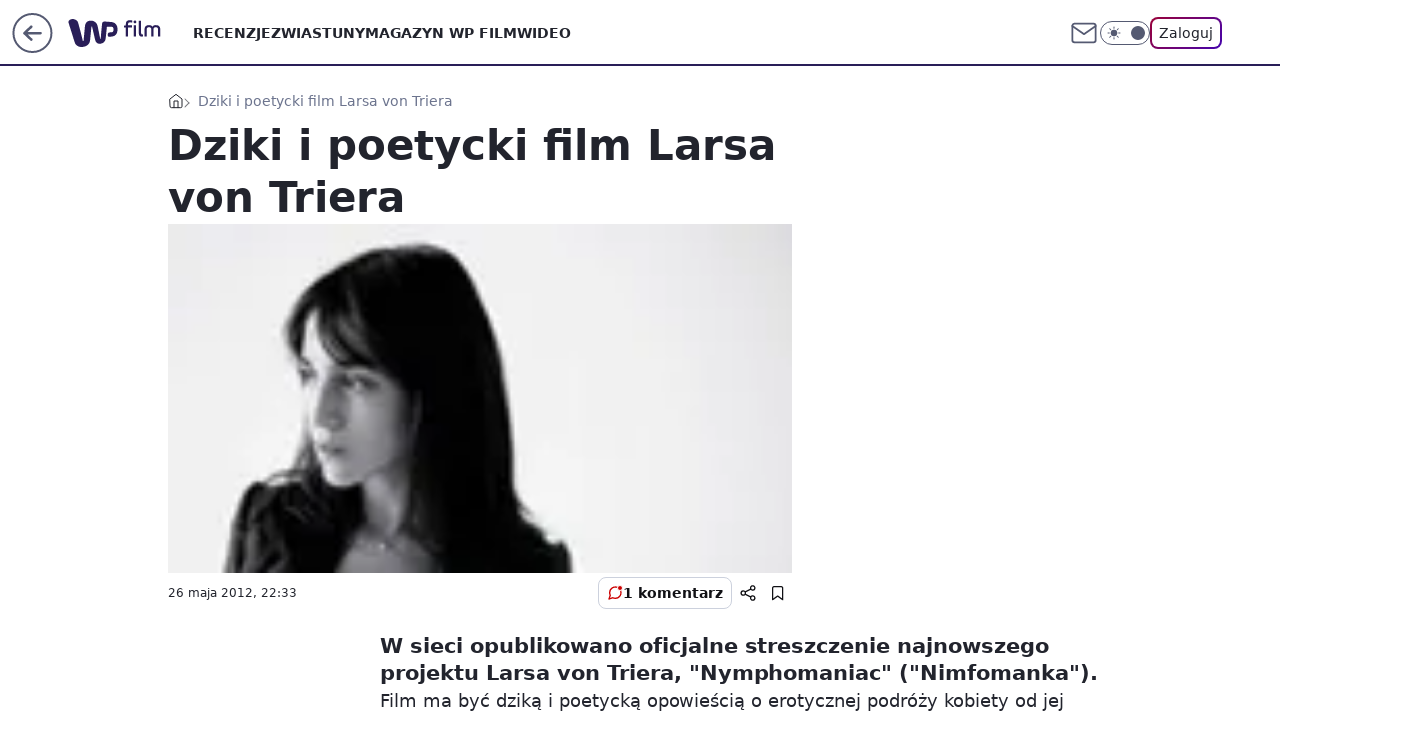

--- FILE ---
content_type: text/html; charset=utf-8
request_url: https://film.wp.pl/dziki-i-poetycki-film-larsa-von-triera-6023812115739777a
body_size: 21397
content:
<!doctype html><html lang="pl"><head><meta charset="utf-8"><meta name="viewport" content="width=device-width, viewport-fit=cover, initial-scale=1"><meta http-equiv="Cache-Control" content="no-cache"><meta http-equiv="X-UA-Compatible" content="IE=Edge"><meta http-equiv="Expires" content="0"><meta name="logo" content="/staticfiles/logo.png"><script>
		// dot
		var TECH = true;
		var GOFER = true;
		var wp_dot_type = 'click';
		var appVersion = "v1.552.1";
		var wp_dot_addparams = {"bunchID":"234639","canonical":"https://film.wp.pl/dziki-i-poetycki-film-larsa-von-triera-6023812115739777a","cauthor":"","ccategory":"","cdate":"2012-05-26","cedtype":"","ciab":"IAB1-5,IAB-v3-438,IAB1-2","cid":"6023812115739777","corigin":"","cpagemax":1,"cpageno":1,"cplatform":"gofer","crepub":0,"csource":"","csystem":"ncr","ctags":"lars von trier","ctlength":970,"ctype":"article","cuct":"","darkmode":false,"frontendVer":"v1.552.1|20260123","isLogged":false,"svid":"77ed0e0c-d9ae-4b48-9fad-82ae9b736d77"};
		// wpjslib
		var WP = [];
		var wp_sn = "film";
		var rekid = "234639";
		var wp_push_notification_on = true;
		var wp_mobile = false;
		var wp_fb_id = "933316406876601";
		var wp_subscription = "";

		var wpStadcp = "0.000";
		var screeningv2 = true;
		var API_DOMAIN = '/';
		var API_STREAM = '/v1/stream';
		var API_GATEWAY = "/graphql";
		var API_HOST_ONE_LOGIN = "https://film.wp.pl";
		var WPP_VIDEO_EMBED = null || [];
		if (true) {
			var getPopoverAnchor = async () =>
				document.querySelector('[data-role="onelogin-button"]');
		}
		var wp_push_notification_on = true;
		var wp_onepager = true;
		var asyncNativeQueue = [];
		var wp_consent_logo = "/staticfiles/logo.png";
		var wp_consent_color = 'var(--wp-consent-color)';
		if (true) {
			var wp_pvid = "780694597520bb324553";
		}

		if (false) {
			var wp_pixel_id = "";
		}
		if (true) {
			var onResizeCallback = function (layoutType) {
				window.wp_dot_addparams.layout = layoutType;
			};

			var applicationSize = {};
			if (false) {
				var breakpointNarrow = 0;
			} else {
				var breakpointNarrow = 1280;
			}
			function onResize() {
				applicationSize.innerWidth = window.innerWidth;
				applicationSize.type =
					window.innerWidth >= breakpointNarrow ? 'wide' : 'narrow';
				onResizeCallback(applicationSize.type);
			}
			onResize();
			window.addEventListener('resize', onResize);
		}

		var loadTimoeout = window.setTimeout(function () {
			window.WP.push(function () {
				window.WP.performance.registerMark('WPJStimeout');
				loadScript();
			});
		}, 3000);

		var loadScript = function () {
			window.clearTimeout(loadTimoeout);
			document.body.setAttribute('data-wp-loaded', 'true');
		};
		window.WP.push(function () {
			window.WP.gaf.loadBunch(false, loadScript, true);
			if (true) {
				window.WP.gaf.registerCommercialBreak(2);
			}
		});
		var __INIT_CONFIG__ = {"randvar":"oLpatFIrpX","randomClasses":{"0":"OcuMB","100":"HGICe","150":"PBWzR","162":"bOiAk","180":"cOegJ","200":"rDgvz","250":"vgCbp","280":"gISkI","282":"YVzTQ","300":"rCkTB","312":"jKgmj","330":"ECIbF","332":"TphfO","40":"LgNyA","50":"nhcsR","60":"ybTBp","600":"CMeGn","662":"PJjXs","712":"Dsuan","780":"Cvnjs","810":"xntzW","82":"HEOYg","fullPageScreeningWallpaper":"GifDE","hasPlaceholderPadding":"NAKjh","hasVerticalPlaceholderPadding":"Fqlbb","panelPremiumScreeningWallpaper":"IFAAv","placeholderMargin":"NdTAb","screeningContainer":"gaCeR","screeningWallpaper":"QNoOu","screeningWallpaperSecondary":"sjovI","slot15ScreeningWallpaper":"HPaYy","slot16ScreeningWallpaper":"NhYTF","slot17ScreeningWallpaper":"jQaUl","slot18ScreeningWallpaper":"Dqnco","slot19ScreeningWallpaper":"RaxAz","slot38ScreeningWallpaper":"Vwkiw","slot3ScreeningWallpaper":"aAPLg","slot501ScreeningWallpaper":"lSpAg","slot75ScreeningWallpaper":"zESKh","transparent":"mwjIy"},"productId":"6009992880816769","isMobile":false,"social":{"facebook":{"accountName":"wppopkultura","appId":"137886252901783","pages":["189813294394963"]},"instagram":{},"tiktok":{},"giphy":{},"x":{},"youtube":{},"linkedin":{}},"cookieDomain":".wp.pl","isLoggedIn":false,"user":{},"userApi":"/graphql","oneLoginApiHost":"","scriptSrc":"https://film.wp.pl/[base64]","isGridEnabled":false,"editorialIcon":{"iconUrl":"","url":"","text":""},"poll":{"id":"","title":"","photo":{"url":"","width":0,"height":0},"pollType":"","question":"","answers":null,"sponsored":false,"logoEnabled":false,"sponsorLogoFile":{"url":"","width":0,"height":0},"sponsorLogoLink":"","buttonText":"","buttonUrl":""},"abTestVariant":"","showExitDiscover":false,"isLanding":false,"scrollLockTimeout":0,"scrollMetricEnabled":false,"survicateSegments":"","isFeed":false,"isSuperApp":false,"oneLoginClientId":"wp-backend","weatherSrc":"","commonHeadSrc":"","userPanelCss":"https://film.wp.pl/[base64]","saveForLaterProductID":"5927206335214209","withNewestBottombar":true,"acid":"","withBottomRecommendationsSplit":false,"isCommentsPageAbTest":false};
		window["oLpatFIrpX"] = function (
			element,
			slot,
			withPlaceholder,
			placeholder,
			options
		) {
			window.WP.push(function () {
				if (withPlaceholder && element.parentNode) {
					window.WP.gaf.registerPlaceholder(
						slot,
						element.parentNode,
						placeholder
					);
					if (true) {
						element.parentNode.style.display = 'none';
					}
				}
				if (false) {
					window.WP.gaf.registerSlot(slot, element, options);
				}
			});
		};
	</script><meta name="gaf" content="blznpavu"> <script>!function(e,f){try{if(!document.cookie.match('(^|;)\\s*WPdp=([^;]*)')||/google/i.test(window.navigator.userAgent))return;f.WP=f.WP||[];f.wp_pvid=f.wp_pvid||(function(){var output='';while(output.length<20){output+=Math.random().toString(16).substr(2);output=output.substr(0,20)}return output})(20);var abtest=function(){function e(t){return!(null==t)&&"object"==typeof t&&!Array.isArray(t)&&0<Object.keys(t).length}var t="",r=f.wp_abtest;return e(r)&&(t=Object.entries(r).map(([r,t])=>{if(e(t))return Object.entries(t).map(([t,e])=>r+"|"+t+"|"+e).join(";")}).join(";")),t}();var r,s,c=[["https://film","wp","pl/[base64]"]
.join('.'),["pvid="+f.wp_pvid,(s=e.cookie.match(/(^|;)\s*PWA_adbd\s*=\s*([^;]+)/),"PWA_adbd="+(s?s.pop():"2")),location.search.substring(1),(r=e.referrer,r&&"PWAref="+encodeURIComponent(r.replace(/^https?:\/\//,""))),f.wp_sn&&"sn="+f.wp_sn,abtest&&"abtest="+encodeURIComponent(abtest)].filter(Boolean).join("&")].join("/?");e.write('<scr'+'ipt src="'+c+'"><\/scr'+'ipt>')}catch(_){console.error(_)}}(document,window);</script><script id="hb" crossorigin="anonymous" src="https://film.wp.pl/[base64]"></script><title>Dziki i poetycki film Larsa von Triera</title><link href="https://film.wp.pl/dziki-i-poetycki-film-larsa-von-triera-6023812115739777a" rel="canonical"> <meta name="author" content="Grupa Wirtualna Polska"><meta name="robots" content="max-image-preview:large"><meta property="og:type" content="article"><meta property="og:title" content="Dziki i poetycki film Larsa von Triera"><meta property="og:url" content="https://film.wp.pl/dziki-i-poetycki-film-larsa-von-triera-6023812115739777a"><meta property="og:site_name" content="WP Film"><meta property="og:locale" content="pl_PL"><meta property="og:article:tag" content="lars von trier"><meta property="og:image" content="https://v.wpimg.pl/NDE4Ni5qYSUkVjhaGgpsMGcObABcU2JmMBZ0SxpAe3Q9BX9aGhhgMzUaPgUaEGEialInBVhefnB0G3ZfGkV_a3UHf10ESXhqL0QpS0g"><meta property="og:image:width" content="150"><meta property="og:image:height" content="113">  <meta property="og:image:type" content="image/png"><meta property="article:published_time" content="2012-05-26T20:33:43.000Z"> <meta property="article:modified_time" content="2012-05-26T20:33:43.000Z"><meta name="twitter:card" content="summary_large_image"><meta name="twitter:image" content="https://v.wpimg.pl/NDE4Ni5qYSUkVjhaGgpsMGcObABcU2JmMBZ0SxpAe3Q9BX9aGhhgMzUaPgUaEGEialInBVhefnB0G3ZfGkV_a3UHf10ESXhqL0QpS0g"><meta name="fb:app_id" content="137886252901783"><meta name="fb:pages" content="189813294394963"><link rel="alternate" type="application/rss+xml" href="/rss/aktualnosci" title="Aktualności"><script id="wpjslib6" type="module" src="https://film.wp.pl/[base64]" async="" crossorigin="anonymous"></script><script type="module" src="https://film.wp.pl/[base64]" crossorigin="anonymous"></script><script type="module" src="https://film.wp.pl/[base64]" crossorigin="anonymous"></script><link rel="apple-touch-icon" href="/staticfiles/icons/icon.png"><link rel="stylesheet" href="https://film.wp.pl/[base64]"><link rel="stylesheet" href="https://film.wp.pl/[base64]"><link rel="stylesheet" href="https://film.wp.pl/[base64]"><link rel="stylesheet" href="https://film.wp.pl/[base64]"><link rel="preload" as="image" href="https://v.wpimg.pl/NDE4Ni5qYSUkVjhaGgpsMGcObABcU2JmMBZ0SxpIfXI9AXxeGhhgMzUaPgUaEGEialInBVhefnB0G3ZfGkV_a3UHf10ESXhqL0QpS0g" fetchpriority="high"><meta name="breakpoints" content="629, 1139, 1365"><meta name="content-width" content="device-width, 630, 980, 1280"><link rel="manifest" href="/site.webmanifest"><meta name="mobile-web-app-capable" content="yes"><meta name="apple-mobile-web-app-capable" content="yes"><meta name="apple-mobile-web-app-status-bar-style" content="black-translucent"><meta name="theme-color" content="var(--color-brand)"><style>.oLpatFIrpX{background-color:var(--color-neutral-25);position:relative;width:100%;min-height:200px;}.dark .oLpatFIrpX{background-color:var(--color-neutral-850);}.NAKjh .oLpatFIrpX{padding: 18px 16px 10px;}.mwjIy{background-color:transparent;}.dark .mwjIy{background-color:transparent;}.Fqlbb{padding: 15px 0;}.NdTAb{margin:var(--wp-placeholder-margin);}.LgNyA{min-height:40px;}.Dsuan{min-height:712px;}.xntzW{min-height:810px;}.YVzTQ{min-height:282px;}.HEOYg{min-height:82px;}.ybTBp{min-height:60px;}.HGICe{min-height:100px;}.PJjXs{min-height:662px;}.TphfO{min-height:332px;}.OcuMB{min-height:0px;}.bOiAk{min-height:162px;}.jKgmj{min-height:312px;}.nhcsR{min-height:50px;}.vgCbp{min-height:250px;}.rCkTB{min-height:300px;}.PBWzR{min-height:150px;}.CMeGn{min-height:600px;}.cOegJ{min-height:180px;}.rDgvz{min-height:200px;}.gISkI{min-height:280px;}.ECIbF{min-height:330px;}.Cvnjs{min-height:780px;}</style></head><body class=""><meta itemprop="name" content="WP Film"><div><div class="h-0"></div><script>(function(){var sc=document.currentScript;window[window.__INIT_CONFIG__.randvar](sc.previousElementSibling,6,false,{},{
    setNative: (dataNative, onViewCallback) => {
    window.asyncNativeQueue.push({
      action:"onPanelPremium",
      payload: { 
        screeningWallpaperClassName: "sjovI", 
        dataNative: dataNative,
        onViewCallback: onViewCallback,
        
      }
})}});})()</script></div><div class="h-0"></div><script>(function(){var sc=document.currentScript;window[window.__INIT_CONFIG__.randvar](sc.previousElementSibling,10,false,{},undefined);})()</script> <div class="h-0"></div><script>(function(){var sc=document.currentScript;window[window.__INIT_CONFIG__.randvar](sc.previousElementSibling,89,false,{},undefined);})()</script> <div class="blznpavuh"></div><div class="sticky top-0 w-full z-300"><header data-st-area="header" id="service-header" class="bg-[--color-header-bg] h-[4.125rem] relative select-none w-full"><div class="max-w-[980px] pl-3 xl:max-w-[1280px] h-full w-full flex items-center mx-auto relative"><input class="peer hidden" id="menu-toggle-button" type="checkbox" autocomplete="off"><div class="hidden peer-checked:block"><div class="wp-header-menu"><div class="wp-link-column"><ul class="wp-link-list"><li><a class="wp-link px-4 py-3 block" href="/recenzje-kategoria-6750773602659841">RECENZJE</a></li><li><a class="wp-link px-4 py-3 block" href="/zwiastuny-kategoria-6750773602659840">ZWIASTUNY</a></li><li><a class="wp-link px-4 py-3 block" href="/magazyn-wp-film-kategoria-6750773602663936">MAGAZYN WP FILM</a></li><li><a class="wp-link px-4 py-3 block" href="/wideo">WIDEO</a></li></ul><div class="wp-social-box"><span>Obserwuj nas na:</span><div><a class="cHJldmVudENC" href="https://www.facebook.com/wppopkultura"><svg xmlns="http://www.w3.org/2000/svg" fill="none" viewBox="0 0 24 24"><path stroke="currentColor" stroke-linecap="round" stroke-linejoin="round" stroke-width="1.5" d="M18 2.941h-3a5 5 0 0 0-5 5v3H7v4h3v8h4v-8h3l1-4h-4v-3a1 1 0 0 1 1-1h3z"></path></svg></a> </div></div></div><input class="peer hidden" id="wp-menu-link-none" name="wp-menu-links" type="radio" autocomplete="off" checked="checked"><div class="wp-teaser-column translate-x-[248px] peer-checked:translate-x-0"><div class="wp-header-menu-subtitle">Popularne w serwisie <span class="uppercase">Film</span>:</div><div class="wp-teaser-grid"><a href="https://film.wp.pl/obrazila-donalda-trumpa-ostra-reakcja-bialego-domu-7246099026458816a" title="Obraziła Donalda Trumpa? Ostra reakcja Białego Domu"><div class="wp-img-placeholder"><img src="https://v.wpimg.pl/OTM4NjIyYDUsVjhZZgJtIG8ObAMgW2N2OBZ0SGZKfmA1BXlcZh8mOChGKxomVygmOEQvHTlXPzhiVT4DZg9-eyldPRolGDZ7KFksDy1WeDd8AC1Sf0piMnhXekd9TixkYFZ-CSpULWIsV3dZcU99Zi4FbBc" loading="lazy" class="wp-img" alt="Obraziła Donalda Trumpa? Ostra reakcja Białego Domu"></div><span class="wp-teaser-title">Obraziła Donalda Trumpa? Ostra reakcja Białego Domu</span> <span class="wp-teaser-author">Jakub Tyszkowski</span></a><a href="https://film.wp.pl/upokarzajaca-scena-porodu-grala-naga-w-podlych-warunkach-7245729216325824a" title="Upokarzająca scena porodu. Grała naga w podłych warunkach"><div class="wp-img-placeholder"><img src="https://v.wpimg.pl/ZDdkMDFjdSUFCTt3aRF4MEZRby0vSHZmEUl3ZmlZa3AcWnpyaQwzKAEZKDQpRD02ERssMzZEKihLCj0taRxrawACPjQqCyNrAQYvISJFP3IGWyhzJFp3dQJTeWlyDGkmSVIoISVHbiZUCilzIlprJwEIbzk" loading="lazy" class="wp-img" alt="Upokarzająca scena porodu. Grała naga w podłych warunkach"></div><span class="wp-teaser-title">Upokarzająca scena porodu. Grała naga w podłych warunkach</span> <span class="wp-teaser-author">Magdalena Drozdek</span></a><a href="https://film.wp.pl/polska-odpowiedz-na-the-pitt-to-pierwszy-taki-polski-serial-netfliksa-7245750832912608a" title="Pierwszy taki serial od Netfliksa. W roli głównej Leszek Lichota"><div class="wp-img-placeholder"><img src="https://v.wpimg.pl/ZTM2NjBkdTUsUDhZbRB4IG8IbAMrSXZ2OBB0SG1Ya2A1A3lcbQ0zOChAKxotRT0mOEIvHTJFKjhiUz4DbR1reylbPRouCiN7KF8sDyZEaWd4A3cIdl93Z3sBekd2UjxhYAp5CXRGO2V0CytZdF1qMH0CbBc" loading="lazy" class="wp-img" alt="Pierwszy taki serial od Netfliksa. W roli głównej Leszek Lichota"></div><span class="wp-teaser-title">Pierwszy taki serial od Netfliksa. W roli głównej Leszek Lichota</span> <span class="wp-teaser-author">Basia Żelazko</span></a><a href="https://film.wp.pl/powraca-polski-superprzeboj-zachwycal-sie-nim-caly-swiat-7246165713516736a" title="Powraca polski superprzebój. Zachwycał się nim cały świat"><div class="wp-img-placeholder"><img src="https://v.wpimg.pl/OGQ5YTUyYCYwVy9negJtM3MPez08W2NlJBdjdnpKfnMpBG5ieh8mKzRHPCQ6Vyg1JEU4IyVXPyt-VCk9eg9-aDVcKiQ5GDZoNFg7MTFWeXE1VDtkbU1idDIEbXlhSH92fFRvbGVUfiJiV2EwbBh6dWdUeyk" loading="lazy" class="wp-img" alt="Powraca polski superprzebój. Zachwycał się nim cały świat"></div><span class="wp-teaser-title">Powraca polski superprzebój. Zachwycał się nim cały świat</span> <span class="wp-teaser-author">Przemek Romanowski</span></a><a href="https://film.wp.pl/pol-miliarda-wyswietlen-hit-netfliksa-zmiazdzyl-konkurencje-7245759193233632a" title="94 miliony to za mało. &#34;Stranger Things&#34; nie jest królem Netfliksa"><div class="wp-img-placeholder"><img src="https://v.wpimg.pl/MTRlNGRmYjUzDjh0fRZvIHBWbC47T2F2J050ZX1efGAqXXlxfQskODceKzc9QyomJxwvMCJDPTh9DT4ufRt8ezYFPTc-DDR7NwEsIjZCf2BlXnlwalhgbWFffGpmWykyf1UoczFAf2EwCn9zN1kpMmBZbDo" loading="lazy" class="wp-img" alt="94 miliony to za mało. &#34;Stranger Things&#34; nie jest królem Netfliksa"></div><span class="wp-teaser-title">94 miliony to za mało. &#34;Stranger Things&#34; nie jest królem Netfliksa</span> <span class="wp-teaser-author">Jakub Tyszkowski</span></a><a href="https://film.wp.pl/megaprzeboj-powrocil-przepych-200-mln-dolarow-za-osiem-odcinkow-7246112473843936a" title="Dramatyczny spadek oglądalności? Każdy odcinek kosztował 25 mln dol."><div class="wp-img-placeholder"><img src="https://v.wpimg.pl/ODQ3YjVkYCUwUS9ZeRBtMHMJewM_SWNmJBFjSHlYfnApAm5ceQ0mKDRBPBo5RSg2JEM4HSZFPyh-UikDeR1-azVaKho6CjZrNF47DzJEdnFhC2peMllifDVWbkdiCXtzfFFtUmVGKXZoCmFeYQl6IDRSexc" loading="lazy" class="wp-img" alt="Dramatyczny spadek oglądalności? Każdy odcinek kosztował 25 mln dol."></div><span class="wp-teaser-title">Dramatyczny spadek oglądalności? Każdy odcinek kosztował 25 mln dol.</span> <span class="wp-teaser-author">Przemek Romanowski</span></a></div></div></div><div class="wp-header-menu-layer"></div></div><div class="header-back-button-container"><div id="wp-sg-back-button" class="back-button-container wp-back-sg" data-st-area="goToSG"><a href="/" data-back-link><svg class="back-button-icon" xmlns="http://www.w3.org/2000/svg" width="41" height="40" fill="none"><circle cx="20.447" cy="20" r="19" fill="transparent" stroke="currentColor" stroke-width="2"></circle> <path fill="currentColor" d="m18.5 12.682-.166.133-6.855 6.472a1 1 0 0 0-.089.099l.117-.126q-.087.082-.155.175l-.103.167-.075.179q-.06.178-.06.374l.016.193.053.208.08.178.103.16.115.131 6.853 6.47a1.4 1.4 0 0 0 1.897 0 1.213 1.213 0 0 0 .141-1.634l-.14-.157-4.537-4.283H28.44c.741 0 1.342-.566 1.342-1.266 0-.635-.496-1.162-1.143-1.252l-.199-.014-12.744-.001 4.536-4.281c.472-.445.519-1.14.141-1.634l-.14-.158a1.4 1.4 0 0 0-1.55-.237z"></path></svg></a></div><a href="https://www.wp.pl" title="Wirtualna Polska" class="wp-logo-link-cover" data-back-link></a><a href="/" class="cHJldmVudENC z-0" title="WP Film" id="service_logo"><svg class="text-[--color-logo] max-w-[--logo-width] h-[--logo-height] align-middle mr-8"><use href="/staticfiles/siteLogoDesktop.svg#root"></use></svg></a></div><ul class="flex text-sm/[1.3125rem] gap-8  xl:flex hidden"><li class="flex items-center group relative"><a class="whitespace-nowrap group uppercase no-underline font-semibold hover:underline text-[--color-header-text] cHJldmVudENC" href="/recenzje-kategoria-6750773602659841">RECENZJE</a> </li><li class="flex items-center group relative"><a class="whitespace-nowrap group uppercase no-underline font-semibold hover:underline text-[--color-header-text] cHJldmVudENC" href="/zwiastuny-kategoria-6750773602659840">ZWIASTUNY</a> </li><li class="flex items-center group relative"><a class="whitespace-nowrap group uppercase no-underline font-semibold hover:underline text-[--color-header-text] cHJldmVudENC" href="/magazyn-wp-film-kategoria-6750773602663936">MAGAZYN WP FILM</a> </li><li class="flex items-center group relative"><a class="whitespace-nowrap group uppercase no-underline font-semibold hover:underline text-[--color-header-text] cHJldmVudENC" href="/wideo">WIDEO</a> </li></ul><div class="group mr-0 xl:ml-[3.5rem] flex flex-1 items-center justify-end"><div class="h-8 text-[--icon-light] flex items-center gap-4"><a id="wp-poczta-link" href="https://poczta.wp.pl/login/login.html" class="text-[--color-header-icon-light] block size-8 cHJldmVudENC"><svg viewBox="0 0 32 32" fill="none" xmlns="http://www.w3.org/2000/svg"><path d="M6.65944 6.65918H25.3412C26.6256 6.65918 27.6764 7.71003 27.6764 8.9944V23.0057C27.6764 24.2901 26.6256 25.3409 25.3412 25.3409H6.65944C5.37507 25.3409 4.32422 24.2901 4.32422 23.0057V8.9944C4.32422 7.71003 5.37507 6.65918 6.65944 6.65918Z" stroke="currentColor" stroke-width="1.8" stroke-linecap="round" stroke-linejoin="round"></path> <path d="M27.6764 8.99438L16.0003 17.1677L4.32422 8.99438" stroke="currentColor" stroke-width="1.8" stroke-linecap="round" stroke-linejoin="round"></path></svg></a><input type="checkbox" class="hidden" id="darkModeCheckbox"> <label class="wp-darkmode-toggle" for="darkModeCheckbox" aria-label="Włącz tryb ciemny"><div class="toggle-container"><div class="toggle-icon-dark"><svg viewBox="0 0 16 16" class="icon-moon" fill="currentColor" xmlns="http://www.w3.org/2000/svg"><path d="M15.293 11.293C13.8115 11.9631 12.161 12.1659 10.5614 11.8743C8.96175 11.5827 7.48895 10.8106 6.33919 9.66085C5.18944 8.5111 4.41734 7.0383 4.12574 5.43866C3.83415 3.83903 4.03691 2.18852 4.70701 0.707031C3.52758 1.24004 2.49505 2.05123 1.69802 3.07099C0.900987 4.09075 0.363244 5.28865 0.130924 6.56192C-0.101395 7.83518 -0.0213565 9.1458 0.364174 10.3813C0.749705 11.6169 1.42922 12.7404 2.34442 13.6556C3.25961 14.5708 4.38318 15.2503 5.61871 15.6359C6.85424 16.0214 8.16486 16.1014 9.43813 15.8691C10.7114 15.6368 11.9093 15.0991 12.9291 14.302C13.9488 13.505 14.76 12.4725 15.293 11.293V11.293Z"></path></svg></div><div class="toggle-icon-light"><svg fill="currentColor" class="icon-sun" xmlns="http://www.w3.org/2000/svg" viewBox="0 0 30 30"><path d="M 14.984375 0.98632812 A 1.0001 1.0001 0 0 0 14 2 L 14 5 A 1.0001 1.0001 0 1 0 16 5 L 16 2 A 1.0001 1.0001 0 0 0 14.984375 0.98632812 z M 5.796875 4.7988281 A 1.0001 1.0001 0 0 0 5.1015625 6.515625 L 7.2226562 8.6367188 A 1.0001 1.0001 0 1 0 8.6367188 7.2226562 L 6.515625 5.1015625 A 1.0001 1.0001 0 0 0 5.796875 4.7988281 z M 24.171875 4.7988281 A 1.0001 1.0001 0 0 0 23.484375 5.1015625 L 21.363281 7.2226562 A 1.0001 1.0001 0 1 0 22.777344 8.6367188 L 24.898438 6.515625 A 1.0001 1.0001 0 0 0 24.171875 4.7988281 z M 15 8 A 7 7 0 0 0 8 15 A 7 7 0 0 0 15 22 A 7 7 0 0 0 22 15 A 7 7 0 0 0 15 8 z M 2 14 A 1.0001 1.0001 0 1 0 2 16 L 5 16 A 1.0001 1.0001 0 1 0 5 14 L 2 14 z M 25 14 A 1.0001 1.0001 0 1 0 25 16 L 28 16 A 1.0001 1.0001 0 1 0 28 14 L 25 14 z M 7.9101562 21.060547 A 1.0001 1.0001 0 0 0 7.2226562 21.363281 L 5.1015625 23.484375 A 1.0001 1.0001 0 1 0 6.515625 24.898438 L 8.6367188 22.777344 A 1.0001 1.0001 0 0 0 7.9101562 21.060547 z M 22.060547 21.060547 A 1.0001 1.0001 0 0 0 21.363281 22.777344 L 23.484375 24.898438 A 1.0001 1.0001 0 1 0 24.898438 23.484375 L 22.777344 21.363281 A 1.0001 1.0001 0 0 0 22.060547 21.060547 z M 14.984375 23.986328 A 1.0001 1.0001 0 0 0 14 25 L 14 28 A 1.0001 1.0001 0 1 0 16 28 L 16 25 A 1.0001 1.0001 0 0 0 14.984375 23.986328 z"></path></svg></div></div><div class="toggle-icon-circle"></div></label><div class="relative"><form action="/auth/v1/sso/auth" data-role="onelogin-button" method="get" id="wp-login-form"><input type="hidden" name="continue_url" value="https://film.wp.pl/dziki-i-poetycki-film-larsa-von-triera-6023812115739777a"> <button type="submit" class="wp-login-button">Zaloguj</button></form></div></div><div class="ml-[0.25rem] w-[3.375rem] flex items-center justify-center"><label role="button" for="menu-toggle-button" tab-index="0" aria-label="Menu" class="cursor-pointer flex items-center justify-center size-8 text-[--color-header-icon-light]"><div class="hidden peer-checked:group-[]:flex absolute top-0 right-0 w-[3.375rem] h-[4.4375rem] bg-white dark:bg-[--color-neutral-800] z-1 items-center justify-center rounded-t-2xl peer-checked:group-[]:text-[--icon-dark]"><svg xmlns="http://www.w3.org/2000/svg" width="32" height="32" viewBox="0 0 32 32" fill="none"><path d="M24 8 8 24M8 8l16 16" stroke="currentColor" stroke-width="1.8" stroke-linecap="round" stroke-linejoin="round"></path></svg></div><div class="flex peer-checked:group-[]:hidden h-8 w-8"><svg xmlns="http://www.w3.org/2000/svg" viewBox="0 0 32 32" fill="none"><path d="M5 19h22M5 13h22M5 7h22M5 25h22" stroke="currentColor" stroke-width="1.8" stroke-linecap="round" stroke-linejoin="round"></path></svg></div></label></div></div></div><hr class="absolute bottom-0 left-0 m-0 h-px w-full border-t border-solid border-[--color-brand]"><div id="user-panel-v2-root" class="absolute z-[9999] right-0 empty:hidden"></div></header> </div> <div class="relative flex w-full flex-col items-center" data-testid="screening-main"><div class="QNoOu"><div class="absolute inset-0"></div></div><div class="w-full py-2 has-[div>div:not(:empty)]:p-0"><div class="gaCeR"></div></div><div class="flex w-full flex-col items-center"><div class="sjovI relative w-full"><div class="absolute inset-x-0 top-0"></div></div><div class="relative w-auto"><main class="wp-main-article" style="--nav-header-height: 90px;"><div class="breadcrumbs-wrapper"><ul class="breadcrumbs" itemscope itemtype="https://schema.org/BreadcrumbList"><li class="breadcrumbs-item breadcrumbs-home" itemprop="itemListElement" itemscope itemtype="https://schema.org/ListItem"><a class="breadcrumbs-item-link" href="https://film.wp.pl" title="WP Film" itemprop="item"><svg xmlns="http://www.w3.org/2000/svg" fill="none" viewBox="0 0 16 16" class="HVbn"><path stroke="currentColor" stroke-linecap="round" stroke-linejoin="round" d="m2 6 6-4.666L14 6v7.334a1.333 1.333 0 0 1-1.333 1.333H3.333A1.333 1.333 0 0 1 2 13.334z"></path><path stroke="currentColor" stroke-linecap="round" stroke-linejoin="round" d="M6 14.667V8h4v6.667"></path></svg><span class="hidden" itemprop="name">WP Film</span></a><meta itemprop="position" content="1"></li><li class="breadcrumbs-item breadcrumbs-material" itemprop="itemListElement" itemscope itemtype="https://schema.org/ListItem"><span itemprop="name">Dziki i poetycki film Larsa von Triera</span><meta itemprop="position" content="2"></li></ul></div><article data-st-area="article-article"><div class="flex mb-5"><div class="article-header flex-auto"><div><h1>Dziki i poetycki film Larsa von Triera </h1></div><div><div class="article-img-placeholder" data-mainmedia-photo><img width="936" height="527" alt="Obraz" src="https://v.wpimg.pl/NDE4Ni5qYSUkVjhaGgpsMGcObABcU2JmMBZ0SxpIfXI9AXxeGhhgMzUaPgUaEGEialInBVhefnB0G3ZfGkV_a3UHf10ESXhqL0QpS0g" data-link="https://v.wpimg.pl/NDE4Ni5qYSUkVjhaGgpsMGcObABcU2JmMBZ0SxpIfXI9AXxeGhhgMzUaPgUaEGEialInBVhefnB0G3ZfGkV_a3UHf10ESXhqL0QpS0g" class="wp-media-image" fetchpriority="high"></div><div class="article-img-source"></div></div><div class="info-container"><div class="flex flex-wrap gap-2 items-center"><div class="info-avatar"><svg viewBox="0 0 46 46" fill="none" stroke="currentColor" xmlns="http://www.w3.org/2000/svg"><circle cx="23" cy="23" r="22.5" fill="none" stroke-width="0"></circle> <path d="M13 32v-2a5 5 0 0 1 5-5h10a5 5 0 0 1 5 5v2m-5-16a5 5 0 1 1-10 0 5 5 0 0 1 10 0Z" stroke-width="2" stroke-linecap="round"></path></svg></div><div class="flex flex-col"><div class="flex flex-wrap text-sm font-bold "></div><time class="wp-article-content-date" datetime="2012-05-26T20:33:43.000Z">26 maja 2012, 22:33</time></div></div><div class="flex justify-between sm:justify-end gap-4 relative"><button class="wp-article-action comments top" data-vab-container="social_tools" data-vab-box="comments_button" data-vab-position="top" data-vab-index="2" data-location="/dziki-i-poetycki-film-larsa-von-triera-6023812115739777a/komentarze?utm_medium=button_top&amp;utm_source=comments"><div class="flex items-center justify-center relative"><div class="wp-comment-dot"></div><svg xmlns="http://www.w3.org/2000/svg" width="16" height="16" fill="none"><path stroke="currentColor" stroke-linecap="round" stroke-linejoin="round" stroke-width="1.3" d="M14 7.6667a5.59 5.59 0 0 1-.6 2.5333 5.666 5.666 0 0 1-5.0667 3.1334 5.59 5.59 0 0 1-2.5333-.6L2 14l1.2667-3.8a5.586 5.586 0 0 1-.6-2.5333A5.667 5.667 0 0 1 5.8 2.6 5.59 5.59 0 0 1 8.3333 2h.3334A5.6535 5.6535 0 0 1 14 7.3334z"></path></svg></div>1 komentarz</button><div class="wp-article-action-button-container"><button id="wp-article-share-button" class="wp-article-action" type="button" data-vab-container="social_tools" data-vab-position="top" data-vab-box="share" data-vab-index="1"><svg xmlns="http://www.w3.org/2000/svg" width="16" height="16" fill="none"><g stroke="currentColor" stroke-linecap="round" stroke-linejoin="round" stroke-width="1.3" clip-path="url(#clip0_1847_293)"><path d="M12.714 5.0953c1.1834 0 2.1427-.9594 2.1427-2.1428S13.8974.8098 12.714.8098s-2.1427.9593-2.1427 2.1427.9593 2.1428 2.1427 2.1428M3.2863 10.2024c1.1834 0 2.1427-.9593 2.1427-2.1427S4.4697 5.917 3.2863 5.917s-2.1427.9593-2.1427 2.1427.9593 2.1427 2.1427 2.1427M12.714 15.1902c1.1834 0 2.1427-.9593 2.1427-2.1427s-.9593-2.1427-2.1427-2.1427-2.1427.9593-2.1427 2.1427.9593 2.1427 2.1427 2.1427M5.4287 9.3455l5.1425 2.5712M10.5712 4.2029 5.4287 6.774"></path></g> <defs><clipPath id="clip0_1847_293"><path fill="currentColor" d="M0 0h16v16H0z"></path></clipPath></defs></svg></button><div id="wp-article-share-menu" class="wp-article-share-menu"><button id="share-x" class="wp-article-share-option" data-vab-container="social_tools" data-vab-position="top" data-vab-box="share_twitter" data-vab-index="3"><span class="wp-article-share-icon"><svg xmlns="http://www.w3.org/2000/svg" fill="currentColor" viewBox="0 0 1200 1227"><path d="M714.163 519.284 1160.89 0h-105.86L667.137 450.887 357.328 0H0l468.492 681.821L0 1226.37h105.866l409.625-476.152 327.181 476.152H1200L714.137 519.284zM569.165 687.828l-47.468-67.894-377.686-540.24h162.604l304.797 435.991 47.468 67.894 396.2 566.721H892.476L569.165 687.854z"></path></svg></span> <span>Udostępnij na X</span></button> <button id="share-facebook" class="wp-article-share-option" data-vab-container="social_tools" data-vab-position="top" data-vab-box="share_facebook" data-vab-index="4"><span class="wp-article-share-icon"><svg xmlns="http://www.w3.org/2000/svg" fill="none" viewBox="0 0 24 24"><path stroke="currentColor" stroke-linecap="round" stroke-linejoin="round" stroke-width="1.5" d="M18 2.941h-3a5 5 0 0 0-5 5v3H7v4h3v8h4v-8h3l1-4h-4v-3a1 1 0 0 1 1-1h3z"></path></svg></span> <span>Udostępnij na Facebooku</span></button></div><button id="wp-article-save-button" type="button" class="group wp-article-action disabled:cursor-not-allowed" data-save-id="6023812115739777" data-save-type="ARTICLE" data-save-image="http://i.wp.pl/a/f/film/041/86/41/0314186.jpg" data-save-url="https://film.wp.pl/dziki-i-poetycki-film-larsa-von-triera-6023812115739777a" data-save-title="Dziki i poetycki film Larsa von Triera" data-saved="false" data-vab-container="social_tools" data-vab-box="save_button" data-vab-position="top" data-vab-index="0"><svg xmlns="http://www.w3.org/2000/svg" width="12" height="15" fill="none"><path stroke="currentColor" stroke-linecap="round" stroke-linejoin="round" stroke-width="1.3" d="m10.6499 13.65-5-3.6111-5 3.6111V2.0945c0-.3831.1505-.7505.4184-1.0214A1.42 1.42 0 0 1 2.0785.65h7.1428c.379 0 .7423.1521 1.0102.423s.4184.6383.4184 1.0214z"></path></svg></button></div></div></div></div><div class="relative ml-4 flex w-[304px] shrink-0 flex-col flex-nowrap"> <div class="mt-3 w-full [--wp-placeholder-margin:0_0_24px_0]"><div class="oLpatFIrpX NdTAb nhcsR mwjIy"><div class="h-0"></div><script>(function(){var sc=document.currentScript;window[window.__INIT_CONFIG__.randvar](sc.previousElementSibling,67,true,{"fixed":true,"top":90},undefined);})()</script></div></div><div class="sticky top-[--nav-header-height] w-full"><div class="oLpatFIrpX CMeGn mwjIy"><div class="h-0"></div><script>(function(){var sc=document.currentScript;window[window.__INIT_CONFIG__.randvar](sc.previousElementSibling,36,true,{"fixed":true,"sticky":true,"top":90},undefined);})()</script></div></div></div></div><div class="my-6 grid w-full grid-cols-[624px_304px] gap-x-4 xl:grid-cols-[196px_724px_304px]"><aside role="complementary" class="relative hidden flex-none flex-col flex-nowrap xl:flex row-span-3"><div class="sticky top-[90px] hidden xl:block xl:-mt-1" id="article-left-rail"></div></aside><div class="wp-billboard col-span-2 [--wp-placeholder-margin:0_0_20px_0]"><div class="oLpatFIrpX NdTAb rCkTB"><img role="presentation" class="absolute left-1/2 top-1/2 max-h-[80%] max-w-[100px] -translate-x-1/2 -translate-y-1/2" src="https://v.wpimg.pl/ZXJfd3AudTkrBBIAbg54LGhcRlAxHQUrPgJGH2MAeGJoSQ1eIBI_K2UHAEVuBTY5KQMMXC0RPyoVERQdMgM9ejc" loading="lazy" decoding="async"><div class="h-0"></div><script>(function(){var sc=document.currentScript;window[window.__INIT_CONFIG__.randvar](sc.previousElementSibling,3,true,{"fixed":true},{
    setNative: (dataNative, onViewCallback) => {
    window.asyncNativeQueue.push({
      action: "onAlternativeScreening",
      payload:{ 
            screeningWallpaperClassName: "QNoOu", 
            alternativeContainerClassName: "gaCeR", 
            slotNumber: 3,
            dataNative: dataNative,
            onViewCallback: onViewCallback
    }})}});})()</script></div></div><div class="flex flex-auto flex-col"><div class="mb-4 flex flex-col gap-6"><div class="wp-content-text-raw"><h2 id="title-288624724462960266" class="x-tts">W sieci opublikowano oficjalne streszczenie najnowszego projektu Larsa von Triera, &#34;Nymphomaniac&#34; (&#34;Nimfomanka&#34;).</h2></div> <div class="wp-content-text-raw x-tts" data-uxc="paragraph1" data-cpidx="0"><p>Film ma być dziką i poetycką opowieścią o erotycznej podróży kobiety od jej narodzin aż do 50. urodzin, opowiedzianą z perspektywy głównej bohaterki, Joe, która sama zdiagnozowała u siebie nimfomanię.</p></div> <div class="wp-content-text-raw x-tts" data-cpidx="1"><p>Pewnego lodowatego zimowego wieczoru, czarujący stary kawaler Seligman odnajduje w spacerowej alejce pobitą Joe. Zaprowadza ją do swojego domu. Opatrując jej rany, wypytuje ją o historię jej życia. W ośmiu rozdziałach Joe opowiada o swoich bogatych w przygody i przypadki, skomplikowanych losach.</p></div> <div class="wp-content-text-raw x-tts" data-cpidx="2"><p>W głównej roli zobaczymy Charlotte Gainsbourg, z którą von Trier pracował na planie "Melancholii" i "Antychrysta". Aktorce partnerować będzie Stellan Skarsg?rd. Zdjęcia do filmu rozpoczną się latem tego roku.</p></div> <div class="oLpatFIrpX vgCbp"><img role="presentation" class="absolute left-1/2 top-1/2 max-h-[80%] max-w-[100px] -translate-x-1/2 -translate-y-1/2" src="https://v.wpimg.pl/ZXJfd3AudTkrBBIAbg54LGhcRlAxHQUrPgJGH2MAeGJoSQ1eIBI_K2UHAEVuBTY5KQMMXC0RPyoVERQdMgM9ejc" loading="lazy" decoding="async"><div class="h-0"></div><script>(function(){var sc=document.currentScript;window[window.__INIT_CONFIG__.randvar](sc.previousElementSibling,5,true,{"fixed":true,"top":90},undefined);})()</script></div> <div class="wp-content-text-raw x-tts" data-cpidx="4"><p>Już teraz mówi się, że może to być najbardziej skandalizujący obraz twórcy "Przełamując fale" i "Idiotów". Von Trier planuje zrealizować dwie wersje filmu - zawierającą sceny pornograficzne i taką przeznaczoną do szerszej dystrybucji.</p></div></div><div class="flex gap-4 flex-col" data-uxc="end_text"><div class="flex justify-between gap-4"><div class=""><input id="wp-articletags-tags-expand" name="tags-expand" type="checkbox"><div class="wp-articletags" data-st-area="article-tags"><a title="lars von trier" class="cHJldmVudENC" href="/lars-von-trier-temat-5846881683313025" rel="tag">lars von trier</a> </div></div><button class="wp-article-action comments bottom" data-vab-container="social_tools" data-vab-box="comments_button" data-vab-position="bottom" data-vab-index="2" data-location="/dziki-i-poetycki-film-larsa-von-triera-6023812115739777a/komentarze?utm_medium=button_bottom&amp;utm_source=comments"><div class="flex items-center justify-center relative"><div class="wp-comment-dot"></div><svg xmlns="http://www.w3.org/2000/svg" width="16" height="16" fill="none"><path stroke="currentColor" stroke-linecap="round" stroke-linejoin="round" stroke-width="1.3" d="M14 7.6667a5.59 5.59 0 0 1-.6 2.5333 5.666 5.666 0 0 1-5.0667 3.1334 5.59 5.59 0 0 1-2.5333-.6L2 14l1.2667-3.8a5.586 5.586 0 0 1-.6-2.5333A5.667 5.667 0 0 1 5.8 2.6 5.59 5.59 0 0 1 8.3333 2h.3334A5.6535 5.6535 0 0 1 14 7.3334z"></path></svg></div>1 komentarz</button></div></div></div><aside role="complementary" class="relative flex max-w-[304px] flex-none flex-col gap-5"><div id="article-right-rail"><div class="rail-container"><div class="sticky top-[--nav-header-height] w-full"><div class="oLpatFIrpX CMeGn mwjIy"><div class="h-0"></div><script>(function(){var sc=document.currentScript;window[window.__INIT_CONFIG__.randvar](sc.previousElementSibling,37,true,{"fixed":true,"sticky":true,"top":90},undefined);})()</script></div></div></div></div><div class="flex-none"><div class="oLpatFIrpX CMeGn mwjIy"><div class="h-0"></div><script>(function(){var sc=document.currentScript;window[window.__INIT_CONFIG__.randvar](sc.previousElementSibling,35,true,{"fixed":true,"sticky":true,"top":90},undefined);})()</script></div></div></aside></div></article><div class="oLpatFIrpX rCkTB"><img role="presentation" class="absolute left-1/2 top-1/2 max-h-[80%] max-w-[100px] -translate-x-1/2 -translate-y-1/2" src="https://v.wpimg.pl/ZXJfd3AudTkrBBIAbg54LGhcRlAxHQUrPgJGH2MAeGJoSQ1eIBI_K2UHAEVuBTY5KQMMXC0RPyoVERQdMgM9ejc" loading="lazy" decoding="async"><div class="h-0"></div><script>(function(){var sc=document.currentScript;window[window.__INIT_CONFIG__.randvar](sc.previousElementSibling,15,true,{"fixed":true},undefined);})()</script></div> <div class="my-6 flex w-full gap-4 justify-end"><div class="flex-auto max-w-[920px]"><div class="wp-cockroach h-full flex flex-col gap-6" data-st-area="list-selected4you"><span class="wp-cockroach-header text-[22px]/7 font-bold text-center mt-6">Wybrane dla Ciebie</span><div class="grid xl:grid-cols-3 grid-cols-2 gap-4 lg:gap-6" data-uxc="start_recommendations"><div><div class="size-full"><div class="alternative-container-810"></div><div class="h-0"></div><script>(function(){var sc=document.currentScript;window[window.__INIT_CONFIG__.randvar](sc.previousElementSibling,810,false,{},{
setNative: (dataNative, onViewCallback) => {
    window.asyncNativeQueue.push({
        action:"onTeaser",
        payload: { 
          teaserClassName: "teaser-810",
          nativeSlotClassName: "teaser-native-810",
          alternativeContainerClassName: "alternative-container-810",
          dataNative: dataNative,
          onViewCallback: onViewCallback,
          template: "",
          onRenderCallback:(t)=>{window.__GOFER_FACTORY__.userActions.registerNative(t,0,12)}
        }
})}});})()</script><div class="teaser-native-810 wp-cockroach-native-teaser relative" data-position="1"></div><a class="wp-teaser teaser-810" href="https://film.wp.pl/polska-koprodukcja-walczy-o-oscara-brzydka-siostra-to-film-tylko-dla-doroslych-widzow-7246543712409792a" title="Polska koprodukcja walczy o Oscara. &#34;Brzydka siostra&#34; to film tylko dla dorosłych widzów" data-service="film.wp.pl"><div class="wp-img-placeholder"><img src="https://v.wpimg.pl/Mzk1ZmIzYhsKUyxeZgFvDkkLeAQgWGFYHhNgT2ZJeEoTHjwEJR8_HxtedAo7Dz0bHEF0HSVVLAoCHixcZh4kCRtdOxRmHyAYDlV1VC1LeEpSVGpALE96GUYFaAkvVy9DXwZ3Wi8feElSBDwPekgoWBY" loading="lazy" alt="Polska koprodukcja walczy o Oscara. &#34;Brzydka siostra&#34; to film tylko dla dorosłych widzów"></div><span class="wp-teaser-title">Polska koprodukcja walczy o Oscara. &#34;Brzydka siostra&#34; to film tylko dla dorosłych widzów</span> </a></div></div><div><div class="size-full"><div class="alternative-container-80"></div><div class="h-0"></div><script>(function(){var sc=document.currentScript;window[window.__INIT_CONFIG__.randvar](sc.previousElementSibling,80,false,{},{
setNative: (dataNative, onViewCallback) => {
    window.asyncNativeQueue.push({
        action:"onTeaser",
        payload: { 
          teaserClassName: "teaser-80",
          nativeSlotClassName: "teaser-native-80",
          alternativeContainerClassName: "alternative-container-80",
          dataNative: dataNative,
          onViewCallback: onViewCallback,
          template: "",
          onRenderCallback:(t)=>{window.__GOFER_FACTORY__.userActions.registerNative(t,1,12)}
        }
})}});})()</script><div class="teaser-native-80 wp-cockroach-native-teaser relative" data-position="2"></div><a class="wp-teaser teaser-80" href="https://film.wp.pl/najgorszy-film-jaki-powstal-widzowie-chca-go-koniecznie-zobaczyc-7246530591598816a" title="&#34;Najgorszy film jaki powstał&#34;. Widzowie chcą go koniecznie zobaczyć" data-service="film.wp.pl"><div class="wp-img-placeholder"><img src="https://v.wpimg.pl/MDA1Y2NlYiUgUy8BYRdvMGMLe1snTmFmNBNjEGFfeHQ5Hj9bIgk_ITFed1U8GT0lNkF3QiJDLDQoHi8DYQgkNzFdOEthCSAmJFV2Bi8JKXNyVG0fKg15IWwFPwp-QXV0cAZ0AHoNK3RxBDpRK1ksZjw" loading="lazy" alt="&#34;Najgorszy film jaki powstał&#34;. Widzowie chcą go koniecznie zobaczyć"></div><span class="wp-teaser-title">&#34;Najgorszy film jaki powstał&#34;. Widzowie chcą go koniecznie zobaczyć</span> </a></div></div><div><div class="size-full"><div class="alternative-container-811"></div><div class="h-0"></div><script>(function(){var sc=document.currentScript;window[window.__INIT_CONFIG__.randvar](sc.previousElementSibling,811,false,{},{
setNative: (dataNative, onViewCallback) => {
    window.asyncNativeQueue.push({
        action:"onTeaser",
        payload: { 
          teaserClassName: "teaser-811",
          nativeSlotClassName: "teaser-native-811",
          alternativeContainerClassName: "alternative-container-811",
          dataNative: dataNative,
          onViewCallback: onViewCallback,
          template: "",
          onRenderCallback:(t)=>{window.__GOFER_FACTORY__.userActions.registerNative(t,2,12)}
        }
})}});})()</script><div class="teaser-native-811 wp-cockroach-native-teaser relative" data-position="3"></div><a class="wp-teaser teaser-811" href="https://film.wp.pl/poscigi-zamachy-i-pakt-z-diablem-zwiastun-nocnego-agenta-nie-daje-odetchnac-7246473976850656a" title="Pościgi, zamachy i pakt z diabłem. Zwiastun &#34;Nocnego agenta&#34; nie daje odetchnąć" data-service="film.wp.pl"><div class="wp-img-placeholder"><img src="https://v.wpimg.pl/MGNmZWQ3YiYvDyxkfkhvM2xXeD44EWFlO09gdX4AeHc2Qjw-PVY_Ij4CdDAjRj0mOR10Jz0cLDcnQixmflckND4BOy5-ViAlKwl1MzBQdSQtWDh6MwB6I2NZbzY3HnRxfg93MzRSdHctCz8zZlV0ZTM" loading="lazy" alt="Pościgi, zamachy i pakt z diabłem. Zwiastun &#34;Nocnego agenta&#34; nie daje odetchnąć"></div><span class="wp-teaser-title">Pościgi, zamachy i pakt z diabłem. Zwiastun &#34;Nocnego agenta&#34; nie daje odetchnąć</span> </a></div></div><div><div class="size-full"><div class="alternative-container-812"></div><div class="h-0"></div><script>(function(){var sc=document.currentScript;window[window.__INIT_CONFIG__.randvar](sc.previousElementSibling,812,false,{},{
setNative: (dataNative, onViewCallback) => {
    window.asyncNativeQueue.push({
        action:"onTeaser",
        payload: { 
          teaserClassName: "teaser-812",
          nativeSlotClassName: "teaser-native-812",
          alternativeContainerClassName: "alternative-container-812",
          dataNative: dataNative,
          onViewCallback: onViewCallback,
          template: "",
          onRenderCallback:(t)=>{window.__GOFER_FACTORY__.userActions.registerNative(t,3,12)}
        }
})}});})()</script><div class="teaser-native-812 wp-cockroach-native-teaser relative" data-position="4"></div><a class="wp-teaser teaser-812" href="https://film.wp.pl/widowisko-domyka-kultowa-trylogie-to-jak-jazda-w-formule-1-tylko-w-siodle-7246469756397792a" title="Widowisko domyka kultową trylogię. &#34;To jak jazda w Formule 1 - tylko w siodle&#34;" data-service="film.wp.pl"><div class="wp-img-placeholder"><img src="https://v.wpimg.pl/OWI4YWI1YDYoVi9kZkptI2sOez4gE2N1PBZjdWYCemcxGz8-JVQ9MjlbdzA7RD82PkR3JyUeLicgGy9mZlUmJDlYOC5mVCI1LFB2YiwBemQvDGp6eFMtNmQAbWUoHC4yKAF0NCoIfW4rDDg1fFR4dTQ" loading="lazy" alt="Widowisko domyka kultową trylogię. &#34;To jak jazda w Formule 1 - tylko w siodle&#34;"></div><span class="wp-teaser-title">Widowisko domyka kultową trylogię. &#34;To jak jazda w Formule 1 - tylko w siodle&#34;</span> </a></div></div><div><div class="size-full"><div class="alternative-container-813"></div><div class="h-0"></div><script>(function(){var sc=document.currentScript;window[window.__INIT_CONFIG__.randvar](sc.previousElementSibling,813,false,{},{
setNative: (dataNative, onViewCallback) => {
    window.asyncNativeQueue.push({
        action:"onTeaser",
        payload: { 
          teaserClassName: "teaser-813",
          nativeSlotClassName: "teaser-native-813",
          alternativeContainerClassName: "alternative-container-813",
          dataNative: dataNative,
          onViewCallback: onViewCallback,
          template: "",
          onRenderCallback:(t)=>{window.__GOFER_FACTORY__.userActions.registerNative(t,4,12)}
        }
})}});})()</script><div class="teaser-native-813 wp-cockroach-native-teaser relative" data-position="5"></div><a class="wp-teaser teaser-813" href="https://film.wp.pl/posunalem-sie-za-daleko-gwiazdor-przyznaje-sie-do-bledow-7246464932677824a" title="&#34;Posunąłem się za daleko&#34;. Gwiazdor przyznaje się do błędów" data-service="film.wp.pl"><div class="wp-img-placeholder"><img src="https://v.wpimg.pl/YjNhMTBjdgsvCjtnbRF7HmxSbz0rSHVIO0p3dm1ZbFo2Rys9Lg8rDz4HYzMwHykLORhjJC5FOBonRztlbQ4wGT4ELC1tDzQIKwxiZSNdP197WXV5dlJgD2NcemYkRzgIdllgYXIOYAh9CXxkIQttSDM" loading="lazy" alt="&#34;Posunąłem się za daleko&#34;. Gwiazdor przyznaje się do błędów"></div><span class="wp-teaser-title">&#34;Posunąłem się za daleko&#34;. Gwiazdor przyznaje się do błędów</span> </a></div></div><div><div class="size-full"><div class="alternative-container-81"></div><div class="h-0"></div><script>(function(){var sc=document.currentScript;window[window.__INIT_CONFIG__.randvar](sc.previousElementSibling,81,false,{},{
setNative: (dataNative, onViewCallback) => {
    window.asyncNativeQueue.push({
        action:"onTeaser",
        payload: { 
          teaserClassName: "teaser-81",
          nativeSlotClassName: "teaser-native-81",
          alternativeContainerClassName: "alternative-container-81",
          dataNative: dataNative,
          onViewCallback: onViewCallback,
          template: "",
          onRenderCallback:(t)=>{window.__GOFER_FACTORY__.userActions.registerNative(t,5,12)}
        }
})}});})()</script><div class="teaser-native-81 wp-cockroach-native-teaser relative" data-position="6"></div><a class="wp-teaser teaser-81" href="https://film.wp.pl/amy-madigan-po-40-latach-znow-z-nominacja-do-oscara-surrealistyczne-7246442918172896a" title="Amy Madigan po 40 latach znów z nominacją do Oscara. &#34;Surrealistyczne&#34;" data-service="film.wp.pl"><div class="wp-img-placeholder"><img src="https://v.wpimg.pl/ZmE4ZGE2dQwkVix0akl4GWcOeC4sEHZPMBZgZWoBb109GzwuKVcoCDVbdCA3RyoMMkR0NykdOx0sGyx2alYzHjVYOz5qVzcPIFB1JSZRagwjDDxqdAdqVWgAOyF8HzhbfAR3I3ELbQskDD4mcwJjTzg" loading="lazy" alt="Amy Madigan po 40 latach znów z nominacją do Oscara. &#34;Surrealistyczne&#34;"></div><span class="wp-teaser-title">Amy Madigan po 40 latach znów z nominacją do Oscara. &#34;Surrealistyczne&#34;</span> </a></div></div><div><div class="size-full"><div class="alternative-container-82"></div><div class="h-0"></div><script>(function(){var sc=document.currentScript;window[window.__INIT_CONFIG__.randvar](sc.previousElementSibling,82,false,{},{
setNative: (dataNative, onViewCallback) => {
    window.asyncNativeQueue.push({
        action:"onTeaser",
        payload: { 
          teaserClassName: "teaser-82",
          nativeSlotClassName: "teaser-native-82",
          alternativeContainerClassName: "alternative-container-82",
          dataNative: dataNative,
          onViewCallback: onViewCallback,
          template: "",
          onRenderCallback:(t)=>{window.__GOFER_FACTORY__.userActions.registerNative(t,6,12)}
        }
})}});})()</script><div class="teaser-native-82 wp-cockroach-native-teaser relative" data-position="7"></div><a class="wp-teaser teaser-82" href="https://film.wp.pl/najwiekszy-przegrany-przed-rokiem-10-nominacji-teraz-ani-jednej-7246442876823744a" title="&#34;Całkowicie zignorowana&#34;. Setki milionów dolarów i zero nominacji" data-service="film.wp.pl"><div class="wp-img-placeholder"><img src="https://v.wpimg.pl/ZTRiODhkdTUzCzl3RxB4IHBTbS0BSXZ2J0t1ZkdYb2QqRiktBA4oMSIGYSMaHio1JRlhNAREOyQ7Rjl1Rw8zJyIFLj1HDjc2Nw1gcwwNbDI0UHlpXVNiYH9dLXReRjtnZgpiJgtcajFmC3d8DF1qdi8" loading="lazy" alt="&#34;Całkowicie zignorowana&#34;. Setki milionów dolarów i zero nominacji"></div><span class="wp-teaser-title">&#34;Całkowicie zignorowana&#34;. Setki milionów dolarów i zero nominacji</span> </a></div></div><div><div class="size-full"><div class="alternative-container-814"></div><div class="h-0"></div><script>(function(){var sc=document.currentScript;window[window.__INIT_CONFIG__.randvar](sc.previousElementSibling,814,false,{},{
setNative: (dataNative, onViewCallback) => {
    window.asyncNativeQueue.push({
        action:"onTeaser",
        payload: { 
          teaserClassName: "teaser-814",
          nativeSlotClassName: "teaser-native-814",
          alternativeContainerClassName: "alternative-container-814",
          dataNative: dataNative,
          onViewCallback: onViewCallback,
          template: "",
          onRenderCallback:(t)=>{window.__GOFER_FACTORY__.userActions.registerNative(t,7,12)}
        }
})}});})()</script><div class="teaser-native-814 wp-cockroach-native-teaser relative" data-position="8"></div><a class="wp-teaser teaser-814" href="https://film.wp.pl/oscary-2026-grzesznicy-rozbili-bank-gdzie-mozna-zobaczyc-film-7246203300280512a" title="Oscary 2026. &#34;Grzesznicy&#34; rozbili bank, gdzie można zobaczyć film?" data-service="film.wp.pl"><div class="wp-img-placeholder"><img src="https://v.wpimg.pl/YWM3ZTI2djYsUSxnZkl7I28JeD0gEHV1OBFgdmYBbGc1HDw9JVcrMj1cdDM7Ryk2OkN0JCUdOCckHCxlZlYwJD1fOy1mVzQ1KFd1bCgHa2N6V2J5cFA6ZWAHO20vHzhgfAR3Y3wFbDYuBD9mf1M_dTA" loading="lazy" alt="Oscary 2026. &#34;Grzesznicy&#34; rozbili bank, gdzie można zobaczyć film?"></div><span class="wp-teaser-title">Oscary 2026. &#34;Grzesznicy&#34; rozbili bank, gdzie można zobaczyć film?</span> </a></div></div><div><div class="size-full"><div class="alternative-container-815"></div><div class="h-0"></div><script>(function(){var sc=document.currentScript;window[window.__INIT_CONFIG__.randvar](sc.previousElementSibling,815,false,{},{
setNative: (dataNative, onViewCallback) => {
    window.asyncNativeQueue.push({
        action:"onTeaser",
        payload: { 
          teaserClassName: "teaser-815",
          nativeSlotClassName: "teaser-native-815",
          alternativeContainerClassName: "alternative-container-815",
          dataNative: dataNative,
          onViewCallback: onViewCallback,
          template: "",
          onRenderCallback:(t)=>{window.__GOFER_FACTORY__.userActions.registerNative(t,8,12)}
        }
})}});})()</script><div class="teaser-native-815 wp-cockroach-native-teaser relative" data-position="9"></div><a class="wp-teaser teaser-815" href="https://film.wp.pl/polka-z-nominacja-do-oscara-co-za-wyroznienie-7246193059330240a" title="Polka z nominacją do Oscara! Co za wyróżnienie" data-service="film.wp.pl"><div class="wp-img-placeholder"><img src="https://v.wpimg.pl/Y2YyZjhkdlM4GyxZRxB7RntDeAMBSXUQLFtgSEdYbAIhVjwDBA4rVykWdA0aHilTLgl0GgREOEIwVixbRw8wQSkVOxNHDjRQPB11WwpZaAU_TTtHClxuVHRNbl0MRmBTaRx3CFAJbVE_SzxSDF48ECQ" loading="lazy" alt="Polka z nominacją do Oscara! Co za wyróżnienie"></div><span class="wp-teaser-title">Polka z nominacją do Oscara! Co za wyróżnienie</span> </a></div></div><div><div class="size-full"><div class="alternative-container-816"></div><div class="h-0"></div><script>(function(){var sc=document.currentScript;window[window.__INIT_CONFIG__.randvar](sc.previousElementSibling,816,false,{},{
setNative: (dataNative, onViewCallback) => {
    window.asyncNativeQueue.push({
        action:"onTeaser",
        payload: { 
          teaserClassName: "teaser-816",
          nativeSlotClassName: "teaser-native-816",
          alternativeContainerClassName: "alternative-container-816",
          dataNative: dataNative,
          onViewCallback: onViewCallback,
          template: "",
          onRenderCallback:(t)=>{window.__GOFER_FACTORY__.userActions.registerNative(t,9,12)}
        }
})}});})()</script><div class="teaser-native-816 wp-cockroach-native-teaser relative" data-position="10"></div><a class="wp-teaser teaser-816" href="https://film.wp.pl/gwiazdy-hollywood-mowia-dosc-pojda-na-wojne-z-ai-7246186888284384a" title="Gwiazdy Hollywood mówią &#34;dość&#34;. Pójdą na wojnę z AI?" data-service="film.wp.pl"><div class="wp-img-placeholder"><img src="https://v.wpimg.pl/ODYzNTFiYCU4GDhnaRJtMHtAbD0vS2NmLFh0dmlaenQhVSg9Kgw9ISkVYDM0HD8lLgpgJCpGLjQwVThlaQ0mNykWLy1pDCImPB5hMH5YLXRtHHd5cAp4c3ROKGR0RHcnaktjYCBdfHxvSXtlJAspZiQ" loading="lazy" alt="Gwiazdy Hollywood mówią &#34;dość&#34;. Pójdą na wojnę z AI?"></div><span class="wp-teaser-title">Gwiazdy Hollywood mówią &#34;dość&#34;. Pójdą na wojnę z AI?</span> </a></div></div><div><div class="size-full"><div class="alternative-container-817"></div><div class="h-0"></div><script>(function(){var sc=document.currentScript;window[window.__INIT_CONFIG__.randvar](sc.previousElementSibling,817,false,{},{
setNative: (dataNative, onViewCallback) => {
    window.asyncNativeQueue.push({
        action:"onTeaser",
        payload: { 
          teaserClassName: "teaser-817",
          nativeSlotClassName: "teaser-native-817",
          alternativeContainerClassName: "alternative-container-817",
          dataNative: dataNative,
          onViewCallback: onViewCallback,
          template: "",
          onRenderCallback:(t)=>{window.__GOFER_FACTORY__.userActions.registerNative(t,10,12)}
        }
})}});})()</script><div class="teaser-native-817 wp-cockroach-native-teaser relative" data-position="11"></div><a class="wp-teaser teaser-817" href="https://film.wp.pl/aktor-gwiezdnych-wojen-siegnal-dna-nowe-zdjecie-daje-nadzieje-7246173951863008a" title="Aktor &#34;Gwiezdnych wojen&#34; sięgnął dna. Nowe zdjęcie daje nadzieję" data-service="film.wp.pl"><div class="wp-img-placeholder"><img src="https://v.wpimg.pl/MjA1NDA2YgsgUzh3bklvHmMLbC0oEGFINBN0Zm4BeFo5HigtLVc_DzFeYCMzRz0LNkFgNC0dLBooHjh1blYkGTFdLz1uVyAIJFVhcScLKVNyV3hpdQZ4XGwFeCcjH3UOcwljdHFULlhxBHp0dwp0SDw" loading="lazy" alt="Aktor &#34;Gwiezdnych wojen&#34; sięgnął dna. Nowe zdjęcie daje nadzieję"></div><span class="wp-teaser-title">Aktor &#34;Gwiezdnych wojen&#34; sięgnął dna. Nowe zdjęcie daje nadzieję</span> </a></div></div><div data-uxc="end_recommendations"><div class="size-full"><div class="alternative-container-83"></div><div class="h-0"></div><script>(function(){var sc=document.currentScript;window[window.__INIT_CONFIG__.randvar](sc.previousElementSibling,83,false,{},{
setNative: (dataNative, onViewCallback) => {
    window.asyncNativeQueue.push({
        action:"onTeaser",
        payload: { 
          teaserClassName: "teaser-83",
          nativeSlotClassName: "teaser-native-83",
          alternativeContainerClassName: "alternative-container-83",
          dataNative: dataNative,
          onViewCallback: onViewCallback,
          template: "",
          onRenderCallback:(t)=>{window.__GOFER_FACTORY__.userActions.registerNative(t,11,12)}
        }
})}});})()</script><div class="teaser-native-83 wp-cockroach-native-teaser relative" data-position="12"></div><a class="wp-teaser teaser-83" href="https://film.wp.pl/powraca-polski-superprzeboj-zachwycal-sie-nim-caly-swiat-7246165713516736a" title="Powraca polski superprzebój. Zachwycał się nim cały świat" data-service="film.wp.pl"><div class="wp-img-placeholder"><img src="https://v.wpimg.pl/OGQ5YTUyYCYwVy9negJtM3MPez08W2NlJBdjdnpKencpGj89ORw9IiFadzMnDD8mJkV3JDlWLjc4Gi9leh0mNCFZOC16HCIlNFF2YmMdLiVhDW15Zhp-c3wBaGRkVC5xaQV0ZTBKLX81DDhhZ08uZSw" loading="lazy" alt="Powraca polski superprzebój. Zachwycał się nim cały świat"></div><span class="wp-teaser-title">Powraca polski superprzebój. Zachwycał się nim cały świat</span> </a></div></div></div></div></div><aside role="complementary" class="relative flex flex-col w-[304px] flex-none"><div class="sticky top-[--nav-header-height] w-full"><div class="oLpatFIrpX CMeGn mwjIy"><img role="presentation" class="absolute left-1/2 top-1/2 max-h-[80%] max-w-[100px] -translate-x-1/2 -translate-y-1/2" src="https://v.wpimg.pl/ZXJfd3AudTkrBBIAbg54LGhcRlAxHQUrPgJGH2MAeGJoSQ1eIBI_K2UHAEVuBTY5KQMMXC0RPyoVERQdMgM9ejc" loading="lazy" decoding="async"><div class="h-0"></div><script>(function(){var sc=document.currentScript;window[window.__INIT_CONFIG__.randvar](sc.previousElementSibling,541,true,{"fixed":true,"sticky":true,"top":90},undefined);})()</script></div></div></aside></div><div id="scrollboost" data-id="6023812115739777" data-device="desktop" data-testid="scrollboost"><div class="flex flex-col gap-4 pt-4"><div class="oLpatFIrpX rCkTB"><img role="presentation" class="absolute left-1/2 top-1/2 max-h-[80%] max-w-[100px] -translate-x-1/2 -translate-y-1/2" src="https://v.wpimg.pl/ZXJfd3AudTkrBBIAbg54LGhcRlAxHQUrPgJGH2MAeGJoSQ1eIBI_K2UHAEVuBTY5KQMMXC0RPyoVERQdMgM9ejc" loading="lazy" decoding="async"><div class="h-0"></div><script>(function(){var sc=document.currentScript;window[window.__INIT_CONFIG__.randvar](sc.previousElementSibling,70,true,{"fixed":true},undefined);})()</script></div><div class="flex gap-4"><div data-scrollboost="0" class="max-h-[870px] flex-1 h-full w-full bg-[--color-neutral-50] dark:bg-[--color-neutral-900]"></div><aside class="relative flex w-[304px] flex-none flex-col flex-nowrap pt-4 gap-5"><div class="sticky top-[--nav-header-height] w-full"><div class="oLpatFIrpX CMeGn mwjIy"><img role="presentation" class="absolute left-1/2 top-1/2 max-h-[80%] max-w-[100px] -translate-x-1/2 -translate-y-1/2" src="https://v.wpimg.pl/ZXJfd3AudTkrBBIAbg54LGhcRlAxHQUrPgJGH2MAeGJoSQ1eIBI_K2UHAEVuBTY5KQMMXC0RPyoVERQdMgM9ejc" loading="lazy" decoding="async"><div class="h-0"></div><script>(function(){var sc=document.currentScript;window[window.__INIT_CONFIG__.randvar](sc.previousElementSibling,79,true,{"fixed":true,"sticky":true,"top":90},undefined);})()</script></div></div></aside></div></div><div class="flex flex-col gap-4 pt-4"><div class="flex gap-4"><div data-scrollboost="1" class="max-h-[870px] flex-1 h-full w-full bg-[--color-neutral-50] dark:bg-[--color-neutral-900]"></div><aside class="relative flex w-[304px] flex-none flex-col flex-nowrap pt-4 gap-5"><div class="sticky top-[--nav-header-height] w-full"><div class="oLpatFIrpX CMeGn mwjIy"><img role="presentation" class="absolute left-1/2 top-1/2 max-h-[80%] max-w-[100px] -translate-x-1/2 -translate-y-1/2" src="https://v.wpimg.pl/ZXJfd3AudTkrBBIAbg54LGhcRlAxHQUrPgJGH2MAeGJoSQ1eIBI_K2UHAEVuBTY5KQMMXC0RPyoVERQdMgM9ejc" loading="lazy" decoding="async"><div class="h-0"></div><script>(function(){var sc=document.currentScript;window[window.__INIT_CONFIG__.randvar](sc.previousElementSibling,72,true,{"fixed":true,"sticky":true,"top":90},undefined);})()</script></div></div></aside></div></div><div class="flex flex-col gap-4 pt-4"><div class="oLpatFIrpX rCkTB"><img role="presentation" class="absolute left-1/2 top-1/2 max-h-[80%] max-w-[100px] -translate-x-1/2 -translate-y-1/2" src="https://v.wpimg.pl/ZXJfd3AudTkrBBIAbg54LGhcRlAxHQUrPgJGH2MAeGJoSQ1eIBI_K2UHAEVuBTY5KQMMXC0RPyoVERQdMgM9ejc" loading="lazy" decoding="async"><div class="h-0"></div><script>(function(){var sc=document.currentScript;window[window.__INIT_CONFIG__.randvar](sc.previousElementSibling,90,true,{"fixed":true},undefined);})()</script></div><div class="flex gap-4"><div data-scrollboost="2" class="max-h-[870px] flex-1 h-full w-full bg-[--color-neutral-50] dark:bg-[--color-neutral-900]"></div><aside class="relative flex w-[304px] flex-none flex-col flex-nowrap pt-4 gap-5"><div class="sticky top-[--nav-header-height] w-full"><div class="oLpatFIrpX CMeGn mwjIy"><img role="presentation" class="absolute left-1/2 top-1/2 max-h-[80%] max-w-[100px] -translate-x-1/2 -translate-y-1/2" src="https://v.wpimg.pl/ZXJfd3AudTkrBBIAbg54LGhcRlAxHQUrPgJGH2MAeGJoSQ1eIBI_K2UHAEVuBTY5KQMMXC0RPyoVERQdMgM9ejc" loading="lazy" decoding="async"><div class="h-0"></div><script>(function(){var sc=document.currentScript;window[window.__INIT_CONFIG__.randvar](sc.previousElementSibling,99,true,{"fixed":true,"sticky":true,"top":90},undefined);})()</script></div></div></aside></div></div><div class="flex flex-col gap-4 pt-4"><div class="flex gap-4"><div data-scrollboost="3" class="max-h-[870px] flex-1 h-full w-full bg-[--color-neutral-50] dark:bg-[--color-neutral-900]"></div><aside class="relative flex w-[304px] flex-none flex-col flex-nowrap pt-4 gap-5"><div class="sticky top-[--nav-header-height] w-full"><div class="oLpatFIrpX CMeGn mwjIy"><img role="presentation" class="absolute left-1/2 top-1/2 max-h-[80%] max-w-[100px] -translate-x-1/2 -translate-y-1/2" src="https://v.wpimg.pl/ZXJfd3AudTkrBBIAbg54LGhcRlAxHQUrPgJGH2MAeGJoSQ1eIBI_K2UHAEVuBTY5KQMMXC0RPyoVERQdMgM9ejc" loading="lazy" decoding="async"><div class="h-0"></div><script>(function(){var sc=document.currentScript;window[window.__INIT_CONFIG__.randvar](sc.previousElementSibling,92,true,{"fixed":true,"sticky":true,"top":90},undefined);})()</script></div></div></aside></div></div><div class="flex flex-col gap-4 pt-4"><div class="oLpatFIrpX rCkTB"><img role="presentation" class="absolute left-1/2 top-1/2 max-h-[80%] max-w-[100px] -translate-x-1/2 -translate-y-1/2" src="https://v.wpimg.pl/ZXJfd3AudTkrBBIAbg54LGhcRlAxHQUrPgJGH2MAeGJoSQ1eIBI_K2UHAEVuBTY5KQMMXC0RPyoVERQdMgM9ejc" loading="lazy" decoding="async"><div class="h-0"></div><script>(function(){var sc=document.currentScript;window[window.__INIT_CONFIG__.randvar](sc.previousElementSibling,50,true,{"fixed":true},undefined);})()</script></div><div class="flex gap-4"><div data-scrollboost="4" class="max-h-[870px] flex-1 h-full w-full bg-[--color-neutral-50] dark:bg-[--color-neutral-900]"></div><aside class="relative flex w-[304px] flex-none flex-col flex-nowrap pt-4 gap-5"><div class="sticky top-[--nav-header-height] w-full"><div class="oLpatFIrpX CMeGn mwjIy"><img role="presentation" class="absolute left-1/2 top-1/2 max-h-[80%] max-w-[100px] -translate-x-1/2 -translate-y-1/2" src="https://v.wpimg.pl/ZXJfd3AudTkrBBIAbg54LGhcRlAxHQUrPgJGH2MAeGJoSQ1eIBI_K2UHAEVuBTY5KQMMXC0RPyoVERQdMgM9ejc" loading="lazy" decoding="async"><div class="h-0"></div><script>(function(){var sc=document.currentScript;window[window.__INIT_CONFIG__.randvar](sc.previousElementSibling,59,true,{"fixed":true,"sticky":true,"top":90},undefined);})()</script></div></div></aside></div></div><div class="flex flex-col gap-4 pt-4"><div class="flex gap-4"><div data-scrollboost="5" class="max-h-[870px] flex-1 h-full w-full bg-[--color-neutral-50] dark:bg-[--color-neutral-900]"></div><aside class="relative flex w-[304px] flex-none flex-col flex-nowrap pt-4 gap-5"><div class="sticky top-[--nav-header-height] w-full"><div class="oLpatFIrpX CMeGn mwjIy"><img role="presentation" class="absolute left-1/2 top-1/2 max-h-[80%] max-w-[100px] -translate-x-1/2 -translate-y-1/2" src="https://v.wpimg.pl/ZXJfd3AudTkrBBIAbg54LGhcRlAxHQUrPgJGH2MAeGJoSQ1eIBI_K2UHAEVuBTY5KQMMXC0RPyoVERQdMgM9ejc" loading="lazy" decoding="async"><div class="h-0"></div><script>(function(){var sc=document.currentScript;window[window.__INIT_CONFIG__.randvar](sc.previousElementSibling,52,true,{"fixed":true,"sticky":true,"top":90},undefined);})()</script></div></div></aside></div></div></div><div class="w-full gap-x-4 xl:ml-auto max-w-[624px] xl:max-w-[726px] mr-[320px]"><div id="comments-root" class="cHJldmVudENC" data-material-id="6023812115739777" data-comments-count="1" data-comments-url="/dziki-i-poetycki-film-larsa-von-triera-6023812115739777a/komentarze?utm_medium=all_comments&amp;utm_source=comments"></div></div></main><div class="mt-6"><div class="oLpatFIrpX rDgvz"><img role="presentation" class="absolute left-1/2 top-1/2 max-h-[80%] max-w-[100px] -translate-x-1/2 -translate-y-1/2" src="https://v.wpimg.pl/ZXJfd3AudTkrBBIAbg54LGhcRlAxHQUrPgJGH2MAeGJoSQ1eIBI_K2UHAEVuBTY5KQMMXC0RPyoVERQdMgM9ejc" loading="lazy" decoding="async"><div class="h-0"></div><script>(function(){var sc=document.currentScript;window[window.__INIT_CONFIG__.randvar](sc.previousElementSibling,53,true,{},undefined);})()</script></div></div></div></div></div> <footer class="mt-6" data-uxc="bottom_site" data-st-area="footer"><hr class="m-0 h-px w-full border-t border-solid border-[--color-brand]"> <div class="bg-[--bg-content] grid pt-4 lg:pt-[70px]"><input class="peer hidden group/footer" name="footer-expand" type="checkbox" id="footer-expand"><div class="mx-auto w-[964px] xl:w-[1280px] group pb-8 px-2"><div class="grid grid-cols-4 gap-2"><div><div class="mb-1 w-full text-xs font-semibold uppercase whitespace-nowrap">AKTORZY</div><ul class="grid gap-y-1"><li class="text-xs/[18px]"><a href="https://film.wp.pl/clint-eastwood-temat-5846881663193473" class="font-normal text-inherit no-underline hover:text-[--color-brand] whitespace-nowrap transition cHJldmVudENC">Clint Eastwood</a></li><li class="text-xs/[18px]"><a href="https://film.wp.pl/patryk-vega-temat-5846881692963201" class="font-normal text-inherit no-underline hover:text-[--color-brand] whitespace-nowrap transition cHJldmVudENC">Patryk Vega</a></li><li class="text-xs/[18px]"><a href="https://film.wp.pl/katie-holmes-temat-5846881681056129" class="font-normal text-inherit no-underline hover:text-[--color-brand] whitespace-nowrap transition cHJldmVudENC">Katie Holmes</a></li><li class="text-xs/[18px]"><a href="https://film.wp.pl/sophie-turner-temat-5846881698627969" class="font-normal text-inherit no-underline hover:text-[--color-brand] whitespace-nowrap transition cHJldmVudENC">Sophie Turner</a></li><li class="text-xs/[18px]"><a href="https://film.wp.pl/jamie-foxx-temat-5846881672409473" class="font-normal text-inherit no-underline hover:text-[--color-brand] whitespace-nowrap transition cHJldmVudENC">Jamie Foxx</a></li><li class="text-xs/[18px]"><a href="https://film.wp.pl/joaquin-phoenix-temat-5846881674330497" class="font-normal text-inherit no-underline hover:text-[--color-brand] whitespace-nowrap transition cHJldmVudENC">Joaquin Phoenix</a></li></ul></div><div><div class="mb-1 w-full text-xs font-semibold uppercase whitespace-nowrap">OSOBY</div><ul class="grid gap-y-1"><li class="text-xs/[18px]"><a href="https://film.wp.pl/liam-hemsworth-temat-5846881684001153" class="font-normal text-inherit no-underline hover:text-[--color-brand] whitespace-nowrap transition cHJldmVudENC">Liam Hemsworth</a></li><li class="text-xs/[18px]"><a href="https://film.wp.pl/piotr-stramowski-temat-5933258668950145" class="font-normal text-inherit no-underline hover:text-[--color-brand] whitespace-nowrap transition cHJldmVudENC">Piotr Stramowski</a></li><li class="text-xs/[18px]"><a href="https://film.wp.pl/zbigniew-zamachowski-temat-6068783345074817" class="font-normal text-inherit no-underline hover:text-[--color-brand] whitespace-nowrap transition cHJldmVudENC">Zbigniew Zamachowski</a></li><li class="text-xs/[18px]"><a href="https://film.wp.pl/jolanta-fraszynska-temat-6008944634856577" class="font-normal text-inherit no-underline hover:text-[--color-brand] whitespace-nowrap transition cHJldmVudENC">Jolanta Fraszyńska</a></li><li class="text-xs/[18px]"><a href="https://film.wp.pl/katarzyna-skrzynecka-temat-5846881680761217" class="font-normal text-inherit no-underline hover:text-[--color-brand] whitespace-nowrap transition cHJldmVudENC">Katarzyna Skrzynecka</a></li><li class="text-xs/[18px]"><a href="https://film.wp.pl/jason-statham-temat-5846881673032065" class="font-normal text-inherit no-underline hover:text-[--color-brand] whitespace-nowrap transition cHJldmVudENC">Jason Statham</a></li></ul></div><div><div class="mb-1 w-full text-xs font-semibold uppercase whitespace-nowrap">POPULARNE OSOBY</div><ul class="grid gap-y-1"><li class="text-xs/[18px]"><a href="https://film.wp.pl/james-cameron-temat-5846881672237441" class="font-normal text-inherit no-underline hover:text-[--color-brand] whitespace-nowrap transition cHJldmVudENC">James Cameron</a></li><li class="text-xs/[18px]"><a href="https://film.wp.pl/boguslaw-linda-temat-5846881661469057" class="font-normal text-inherit no-underline hover:text-[--color-brand] whitespace-nowrap transition cHJldmVudENC">Bogusław Linda</a></li><li class="text-xs/[18px]"><a href="https://film.wp.pl/antonio-banderas-temat-5846881659945345" class="font-normal text-inherit no-underline hover:text-[--color-brand] whitespace-nowrap transition cHJldmVudENC">Antonio Banderas</a></li><li class="text-xs/[18px]"><a href="https://film.wp.pl/weronika-rosati-temat-5846881702289793" class="font-normal text-inherit no-underline hover:text-[--color-brand] whitespace-nowrap transition cHJldmVudENC">Weronika Rosati</a></li><li class="text-xs/[18px]"><a href="https://film.wp.pl/denzel-washington-temat-5846881664594305" class="font-normal text-inherit no-underline hover:text-[--color-brand] whitespace-nowrap transition cHJldmVudENC">Denzel Washington</a></li><li class="text-xs/[18px]"><a href="https://film.wp.pl/cindy-crawford-temat-5846881663086977" class="font-normal text-inherit no-underline hover:text-[--color-brand] whitespace-nowrap transition cHJldmVudENC">Cindy Crawford</a></li></ul></div><div><div class="mb-1 w-full text-xs font-semibold uppercase whitespace-nowrap">ZNANE OSOBY</div><ul class="grid gap-y-1"><li class="text-xs/[18px]"><a href="https://film.wp.pl/jared-leto-temat-5846881672839553" class="font-normal text-inherit no-underline hover:text-[--color-brand] whitespace-nowrap transition cHJldmVudENC">Jared Leto</a></li><li class="text-xs/[18px]"><a href="https://film.wp.pl/vin-diesel-temat-5846881701556609" class="font-normal text-inherit no-underline hover:text-[--color-brand] whitespace-nowrap transition cHJldmVudENC">Vin Diesel</a></li><li class="text-xs/[18px]"><a href="https://film.wp.pl/cameron-diaz-temat-5846881662046593" class="font-normal text-inherit no-underline hover:text-[--color-brand] whitespace-nowrap transition cHJldmVudENC">Cameron Diaz</a></li><li class="text-xs/[18px]"><a href="https://film.wp.pl/borys-szyc-temat-5846881661534593" class="font-normal text-inherit no-underline hover:text-[--color-brand] whitespace-nowrap transition cHJldmVudENC">Borys Szyc</a></li><li class="text-xs/[18px]"><a href="https://film.wp.pl/katarzyna-warnke-temat-5846881680830849" class="font-normal text-inherit no-underline hover:text-[--color-brand] whitespace-nowrap transition cHJldmVudENC">Katarzyna Warnke</a></li></ul></div></div><div class="peer-checked:group-[]:grid grid-cols-4 hidden pt-8 gap-y-8"><div><div class="mb-1 w-full text-xs font-semibold uppercase whitespace-nowrap">FILMY TOP 6</div><ul class="grid gap-y-1"><li class="text-xs/[18px]"><a href="https://film.wp.pl/skazani-na-shawshank-temat-6021975478723713" class="font-normal text-inherit no-underline hover:text-[--color-brand] whitespace-nowrap transition cHJldmVudENC">Skazani na Shawshank</a></li><li class="text-xs/[18px]"><a href="https://film.wp.pl/nietykalni-temat-6021973285659265" class="font-normal text-inherit no-underline hover:text-[--color-brand] whitespace-nowrap transition cHJldmVudENC">Nietykalni</a></li><li class="text-xs/[18px]"><a href="https://film.wp.pl/zielona-mila-temat-6024140010742913" class="font-normal text-inherit no-underline hover:text-[--color-brand] whitespace-nowrap transition cHJldmVudENC">Zielona mila</a></li><li class="text-xs/[18px]"><a href="https://film.wp.pl/ojciec-chrzestny-temat-6004705488372353" class="font-normal text-inherit no-underline hover:text-[--color-brand] whitespace-nowrap transition cHJldmVudENC">Ojciec chrzestny</a></li><li class="text-xs/[18px]"><a href="https://film.wp.pl/dwunastu-gniewnych-ludzi-6030513665332353a" class="font-normal text-inherit no-underline hover:text-[--color-brand] whitespace-nowrap transition cHJldmVudENC">Dwunastu gniewnych ludzi</a></li><li class="text-xs/[18px]"><a href="https://film.wp.pl/forrest-gump-temat-6024124272657025" class="font-normal text-inherit no-underline hover:text-[--color-brand] whitespace-nowrap transition cHJldmVudENC">Forrest Gump</a></li></ul></div><div><div class="mb-1 w-full text-xs font-semibold uppercase whitespace-nowrap">FILMY TOP 12</div><ul class="grid gap-y-1"><li class="text-xs/[18px]"><a href="https://film.wp.pl/lot-nad-kukulczym-gniazdem-temat-6163579661993601" class="font-normal text-inherit no-underline hover:text-[--color-brand] whitespace-nowrap transition cHJldmVudENC">Lot nad kukułczym gniazdem</a></li><li class="text-xs/[18px]"><a href="https://film.wp.pl/lista-schindlera-temat-6021971907367553" class="font-normal text-inherit no-underline hover:text-[--color-brand] whitespace-nowrap transition cHJldmVudENC">Lista Schindlera</a></li><li class="text-xs/[18px]"><a href="https://film.wp.pl/wladca-pierscieni-temat-6008969718375041" class="font-normal text-inherit no-underline hover:text-[--color-brand] whitespace-nowrap transition cHJldmVudENC">Władca pierścieni</a></li><li class="text-xs/[18px]"><a href="https://film.wp.pl/pulp-fiction-temat-6021974629905537" class="font-normal text-inherit no-underline hover:text-[--color-brand] whitespace-nowrap transition cHJldmVudENC">Pulp Fiction</a></li><li class="text-xs/[18px]"><a href="https://film.wp.pl/zycie-jest-piekne-temat-6021977880077441" class="font-normal text-inherit no-underline hover:text-[--color-brand] whitespace-nowrap transition cHJldmVudENC">Życie jest piękne</a></li><li class="text-xs/[18px]"><a href="https://film.wp.pl/siedem-temat-6004704271078529" class="font-normal text-inherit no-underline hover:text-[--color-brand] whitespace-nowrap transition cHJldmVudENC">Siedem</a></li></ul></div><div><div class="mb-1 w-full text-xs font-semibold uppercase whitespace-nowrap">NASZE SERWISY</div><ul class="grid gap-y-1"><li class="text-xs/[18px]"><a href="https://wiadomosci.wp.pl/" class="font-normal text-inherit no-underline hover:text-[--color-brand] whitespace-nowrap transition cHJldmVudENC">Wiadomości</a></li><li class="text-xs/[18px]"><a href="https://sportowefakty.wp.pl/" class="font-normal text-inherit no-underline hover:text-[--color-brand] whitespace-nowrap transition cHJldmVudENC">Sport</a></li><li class="text-xs/[18px]"><a href="https://www.money.pl/" class="font-normal text-inherit no-underline hover:text-[--color-brand] whitespace-nowrap transition cHJldmVudENC">Biznes</a></li><li class="text-xs/[18px]"><a href="https://tech.wp.pl/" class="font-normal text-inherit no-underline hover:text-[--color-brand] whitespace-nowrap transition cHJldmVudENC">Technologie</a></li><li class="text-xs/[18px]"><a href="https://finanse.wp.pl/" class="font-normal text-inherit no-underline hover:text-[--color-brand] whitespace-nowrap transition cHJldmVudENC">Finanse</a></li><li class="text-xs/[18px]"><a href="https://autokult.pl/" class="font-normal text-inherit no-underline hover:text-[--color-brand] whitespace-nowrap transition cHJldmVudENC">Motoryzacja</a></li><li class="text-xs/[18px]"><a href="https://kobieta.wp.pl/" class="font-normal text-inherit no-underline hover:text-[--color-brand] whitespace-nowrap transition cHJldmVudENC">Kobieta</a></li><li class="text-xs/[18px]"><a href="https://portal.abczdrowie.pl/" class="font-normal text-inherit no-underline hover:text-[--color-brand] whitespace-nowrap transition cHJldmVudENC">Zdrowie</a></li><li class="text-xs/[18px]"><a href="https://praca.money.pl/" class="font-normal text-inherit no-underline hover:text-[--color-brand] whitespace-nowrap transition cHJldmVudENC">Praca</a></li><li class="text-xs/[18px]"><a href="https://pogoda.wp.pl/" class="font-normal text-inherit no-underline hover:text-[--color-brand] whitespace-nowrap transition cHJldmVudENC">Pogoda</a></li><li class="text-xs/[18px]"><a href="https://gryonline.wp.pl/" class="font-normal text-inherit no-underline hover:text-[--color-brand] whitespace-nowrap transition cHJldmVudENC">Gry online</a></li><li class="text-xs/[18px]"><a href="https://sportowefakty.wp.pl/zuzel" class="font-normal text-inherit no-underline hover:text-[--color-brand] whitespace-nowrap transition cHJldmVudENC">Żużel</a></li><li class="text-xs/[18px]"><a href="https://praca.money.pl/wynagrodzenia/" class="font-normal text-inherit no-underline hover:text-[--color-brand] whitespace-nowrap transition cHJldmVudENC">Wynagrodzenia</a></li></ul></div><div><div class="mb-1 w-full text-xs font-semibold uppercase whitespace-nowrap">INNE NASZE SERWISY</div><ul class="grid gap-y-1"><li class="text-xs/[18px]"><a href="https://dom.wp.pl/" class="font-normal text-inherit no-underline hover:text-[--color-brand] whitespace-nowrap transition cHJldmVudENC">Dom</a></li><li class="text-xs/[18px]"><a href="https://kuchnia.wp.pl/" class="font-normal text-inherit no-underline hover:text-[--color-brand] whitespace-nowrap transition cHJldmVudENC">Kuchnia</a></li><li class="text-xs/[18px]"><a href="https://horoskop.wp.pl/" class="font-normal text-inherit no-underline hover:text-[--color-brand] whitespace-nowrap transition cHJldmVudENC">Horoskop</a></li><li class="text-xs/[18px]"><a href="https://turystyka.wp.pl/" class="font-normal text-inherit no-underline hover:text-[--color-brand] whitespace-nowrap transition cHJldmVudENC">Turystyka</a></li><li class="text-xs/[18px]"><a href="https://www.dobreprogramy.pl/" class="font-normal text-inherit no-underline hover:text-[--color-brand] whitespace-nowrap transition cHJldmVudENC">Dobreprogramy</a></li><li class="text-xs/[18px]"><a href="https://komorkomania.pl/" class="font-normal text-inherit no-underline hover:text-[--color-brand] whitespace-nowrap transition cHJldmVudENC">Komórkomania</a></li><li class="text-xs/[18px]"><a href="https://gadzetomania.pl/" class="font-normal text-inherit no-underline hover:text-[--color-brand] whitespace-nowrap transition cHJldmVudENC">Gadżetomania</a></li><li class="text-xs/[18px]"><a href="https://www.autocentrum.pl/" class="font-normal text-inherit no-underline hover:text-[--color-brand] whitespace-nowrap transition cHJldmVudENC">Autocentrum</a></li><li class="text-xs/[18px]"><a href="https://centralagier.wp.pl/" class="font-normal text-inherit no-underline hover:text-[--color-brand] whitespace-nowrap transition cHJldmVudENC">Centrala gier</a></li></ul></div><div><div class="mb-1 w-full text-xs font-semibold uppercase whitespace-nowrap">POLECANE</div><ul class="grid gap-y-1"><li class="text-xs/[18px]"><a href="https://kuchnia.wp.pl/zamiast-kielbaski-i-szaszlykow-nietypowe-smakolyki-z-grilla-ktore-pokochaja-twoi-bliscy-6644166156663648a" class="font-normal text-inherit no-underline hover:text-[--color-brand] whitespace-nowrap transition cHJldmVudENC">Nietypowe dania z grilla</a></li><li class="text-xs/[18px]"><div class="wp-footer-tab-sponsor">REKLAMA</div><a href="https://open.fm/muzyka" class="font-normal text-inherit no-underline hover:text-[--color-brand] whitespace-nowrap transition cHJldmVudENC">Open.fm Muzyka</a></li><li class="text-xs/[18px]"><a href="https://vibez.pl/" class="font-normal text-inherit no-underline hover:text-[--color-brand] whitespace-nowrap transition cHJldmVudENC">Vibez.pl</a></li><li class="text-xs/[18px]"><a href="https://pogoda.wp.pl/miasta/polska" class="font-normal text-inherit no-underline hover:text-[--color-brand] whitespace-nowrap transition cHJldmVudENC">Pogoda w miastach</a></li><li class="text-xs/[18px]"><a href="https://pogoda.wp.pl/wiadomosci/" class="font-normal text-inherit no-underline hover:text-[--color-brand] whitespace-nowrap transition cHJldmVudENC">Wiadomości pogodowe</a></li><li class="text-xs/[18px]"><a href="https://kuchnia.wp.pl/grillowanie-temat-5984492487390337" class="font-normal text-inherit no-underline hover:text-[--color-brand] whitespace-nowrap transition cHJldmVudENC">Grillowanie</a></li></ul></div></div></div><label for="footer-expand" class="block group w-full cursor-pointer border-t border-solid border-[--color-neutral-50] dark:border-[--color-neutral-400] text-center uppercase dark:text-[--color-neutral-100] text-[--color-neutral-750] text-xs py-4"><div class="hover:underline flex items-center justify-center gap-1"><span class="hidden peer-checked:group-[]:inline">MNIEJ TEMATÓW</span> <span class="peer-checked:group-[]:hidden">WIĘCEJ TEMATÓW</span> <i class="flex peer-checked:group-[]:rotate-[180deg]"><svg width="16" height="16" viewBox="0 0 16 16" fill="none" xmlns="http://www.w3.org/2000/svg"><path d="m4 6 4 4 4-4" stroke="currentColor" stroke-width="1.2" stroke-linecap="round" stroke-linejoin="round"></path></svg></i></div></label></div><div class="mx-auto"><div class="w-full p-4 mx-auto sm:p-6 sm:max-w-[640px] lg:max-w-[980px]"><ul class="flex justify-center items-center flex-wrap"><span class="text-center">©&nbsp;WP Film</span> <li class=""><a class="no-underline text-inherit px-1 py-1" rel="noopener" target="_blank" href="https://holding.wp.pl/zasady"><span>·</span> <span>Regulamin</span></a></li><li class=""><a class="no-underline text-inherit px-1 py-1" rel="noopener" target="_blank" href="https://reklama.wp.pl"><span>·</span> <span>Reklama</span></a></li><li class=""><a class="no-underline text-inherit px-1 py-1" rel="noopener" target="_blank" href="https://holding.wp.pl/"><span>·</span> <span>O nas</span></a></li><li class=""><a class="no-underline text-inherit px-1 py-1" rel="noopener" target="_blank" href="https://dziejesie.wp.pl/"><span>·</span> <span>Zgłoś temat</span></a></li><li class=""><a class="no-underline text-inherit px-1 py-1" rel="noopener" target="_blank" href="https://holding.wp.pl/poufnosc"><span>·</span> <span>Polityka prywatności</span></a></li><li class="ml-1"><button class="manageGdprButton no-underline text-inherit px-0.5 py-1 bg-inherit cursor-pointer" type="button"><span>·</span> Ustawienia prywatności</button></li></ul></div><p class="border-t border-solid dark:border-[--color-neutral-400] border-[--color-neutral-350] px-4 py-3 text-xs sm:p-2 sm:pb-8  mx-auto sm:max-w-[640px] lg:max-w-[980px] xl:max-w-[1280px]">Pobieranie, zwielokrotnianie, przechowywanie lub jakiekolwiek inne wykorzystywanie treści dostępnych w niniejszym serwisie - bez względu na ich charakter i sposób wyrażenia (w szczególności lecz nie wyłącznie: słowne, słowno-muzyczne, muzyczne, audiowizualne, audialne, tekstowe, graficzne i zawarte w nich dane i informacje, bazy danych i zawarte w nich dane) oraz formę (np. literackie, publicystyczne, naukowe, kartograficzne, programy komputerowe, plastyczne, fotograficzne) wymaga uprzedniej i jednoznacznej zgody Wirtualna Polska Media Spółka Akcyjna z siedzibą w Warszawie, będącej właścicielem niniejszego serwisu, bez względu na sposób ich eksploracji i wykorzystaną metodę (manualną lub zautomatyzowaną technikę, w tym z użyciem programów uczenia maszynowego lub sztucznej inteligencji). Powyższe zastrzeżenie nie dotyczy wykorzystywania jedynie w celu ułatwienia ich wyszukiwania przez wyszukiwarki internetowe oraz korzystania w ramach stosunków umownych lub dozwolonego użytku określonego przez właściwe przepisy prawa.<br>Szczegółowa treść dotycząca niniejszego zastrzeżenia znajduje się  <a class="text-[--color-brand-link] no-underline hover:text-[--color-brand-lightened] transition duration-300 cHJldmVudENC" href="https://holding.wp.pl/zastrzezenie-prawno-autorskie" rel="noopener" target="_blank">tutaj</a>.</p></div></footer> <div class="h-0"></div><script>(function(){var sc=document.currentScript;window[window.__INIT_CONFIG__.randvar](sc.previousElementSibling,8,false,{},undefined);})()</script>  <div data-exit-popup class="exit-popup"><div class="exit-popup-container"><div class="exit-popup-header"><span class="exit-popup-title">NIE WYCHODŹ JESZCZE! MAMY COŚ SPECJALNIE DLA CIEBIE 🎯</span> <button data-close-popup class="exit-popup-close" aria-label="Zamknij"></button></div><div class="exit-popup-teasers"><div class="wp-exit-popup-teaser-container-826"><div class="wp-exit-popup-teaser-skeleton teaser-826"><div class="anchor-skeleton"><div class="content-container-skeleton"><div class="img-container-skeleton"><div class="img-skeleton"></div></div><span class="content-skeleton"></span></div><span class="button-skeleton"></span></div></div><div class="wp-exit-popup-native-teaser teaser-native-826"></div></div><div class="wp-exit-popup-teaser-container-827"><div class="wp-exit-popup-teaser-skeleton teaser-827"><div class="anchor-skeleton"><div class="content-container-skeleton"><div class="img-container-skeleton"><div class="img-skeleton"></div></div><span class="content-skeleton"></span></div><span class="button-skeleton"></span></div></div><div class="wp-exit-popup-native-teaser teaser-native-827"></div></div><div class="wp-exit-popup-teaser-container-828"><div class="wp-exit-popup-teaser-skeleton teaser-828"><div class="anchor-skeleton"><div class="content-container-skeleton"><div class="img-container-skeleton"><div class="img-skeleton"></div></div><span class="content-skeleton"></span></div><span class="button-skeleton"></span></div></div><div class="wp-exit-popup-native-teaser teaser-native-828"></div></div></div></div></div><div id="user-panel-v2-toaster" class="fixed right-0 z-[9999]"></div><div id="static-modal-root"></div><script id="one-login-modal-src" type="module" data-src="https://film.wp.pl/[base64]"></script><script type="application/ld+json">{"@context":"https://schema.org","@graph":[{"@type":"WebSite","@id":"#website","name":"WP Film","alternateName":"WP Film","description":"WP Film - Serwis dla prawdziwych fanów filmu: zapowiedzi kinowe i DVD, premiery kinowe, recenzje filmowe, trailery. Sprawdź najświeższe aktualności!","url":"film.wp.pl","publisher":{"@id":"film.wp.pl/#/schema/Organization","@type":"NewsMediaOrganization","name":"WP Film","description":"WP Film - Serwis dla prawdziwych fanów filmu: zapowiedzi kinowe i DVD, premiery kinowe, recenzje filmowe, trailery. Sprawdź najświeższe aktualności!","url":"film.wp.pl","logo":{"@type":"ImageObject","url":"https://film.wp.pl/staticfiles/tile-wide.png","width":1200,"height":630},"address":{"@type":"PostalAddress","streetAddress":"Żwirki i Wigury 16","addressLocality":"Warszawa","addressRegion":"Mazowieckie","addressCountry":"PL","postalCode":"02-092"},"parentOrganization":{"@type":"Organization","name":"Wirtualna Polska Media","url":"https://holding.wp.pl/media","legalName":"Wirtualna Polska Holding SA","sameAs":["https://x.com/wirtualnapolska","https://www.instagram.com/wirtualnapolska/","https://www.facebook.com/WirtualnaPolska/","https://www.youtube.com/@wp-pl","https://pl.linkedin.com/company/wirtualna-polska"],"memberOf":{"@id":"film.wp.pl/#/schema/Organization/iab","@type":"Organization","name":"IAB","url":"https://www.iab.org.pl","sameAs":["https://www.facebook.com/IABPolska"]}},"sameAs":["https://www.facebook.com/wppopkultura"]}},{"@type":"WebPage","@id":"https://film.wp.pl/dziki-i-poetycki-film-larsa-von-triera-6023812115739777a#webpage","url":"https://film.wp.pl/dziki-i-poetycki-film-larsa-von-triera-6023812115739777a","datePublished":"2012-05-26T20:33:43.000Z","isPartOf":{"@id":"#website"}},{"@type":"NewsArticle","headline":"Dziki i poetycki film Larsa von Triera","datePublished":"2012-05-26T20:33:43.000Z","dateModified":"2012-05-26T20:33:43.000Z","image":{"@type":"ImageObject","url":"https://v.wpimg.pl/NDE4Ni5qYSUkVjhaGgpsMGcObABcU2JmMBZ0SxpAe3Q9BX9aGhhgMzUaPgUaEGEialInBVhefnB0G3ZfGkV_a3UHf10ESXhqL0QpS0g","width":150,"height":113,"contentUrl":"https://v.wpimg.pl/NDE4Ni5qYSUkVjhaGgpsMGcObABcU2JmMBZ0SxpAe3Q9BX9aGhhgMzUaPgUaEGEialInBVhefnB0G3ZfGkV_a3UHf10ESXhqL0QpS0g"},"mainEntityOfPage":{"@id":"https://film.wp.pl/dziki-i-poetycki-film-larsa-von-triera-6023812115739777a#webpage"},"isPartOf":{"@id":"https://film.wp.pl/dziki-i-poetycki-film-larsa-von-triera-6023812115739777a#webpage"},"about":[{"@type":"Thing","name":"lars von trier"}]}]}</script><script>
			try {
				window.addEventListener('SurvicateReady', function () {
					window._sva.setVisitorTraits({"domain":"film.wp.pl","isLogged":false,"viewType":"article"});
				});
				window.WP.push(function () {
					window.WP.gdpr.runAfterConsent(function () {
						window.WP.getScript({
							src: 'https://survey.survicate.com/workspaces/a2d92acc5ba878813a1e6c0a0726fd85/web_surveys.js',
							target: document.body,
							id: 'survicate-poll',
						});
					});
				});
			} catch (e) {
				console.error('SurvicateError: Error parsing user segments', e);
			}
		</script></body></html>

--- FILE ---
content_type: application/javascript
request_url: https://rek.www.wp.pl/gaf.js?rv=2&sn=film&pvid=780694597520bb324553&rekids=234639&phtml=film.wp.pl%2Fdziki-i-poetycki-film-larsa-von-triera-6023812115739777a&abtest=adtech%7CPRGM-1047%7CA%3Badtech%7CPU-335%7CB%3Badtech%7CPRG-3468%7CA%3Badtech%7CPRGM-1036%7CD%3Badtech%7CFP-76%7CA%3Badtech%7CPRGM-1356%7CA%3Badtech%7CPRGM-1419%7CB%3Badtech%7CPRGM-1589%7CB%3Badtech%7CPRGM-1576%7CA%3Badtech%7CPRGM-1443%7CA%3Badtech%7CPRGM-1587%7CB%3Badtech%7CPRGM-1615%7CA%3Badtech%7CPRGM-1215%7CC&PWA_adbd=0&darkmode=0&highLayout=0&layout=wide&navType=navigate&cdl=0&ctype=article&ciab=IAB1-5%2CIAB-v3-438%2CIAB1-2&cid=6023812115739777&csystem=ncr&cdate=2012-05-26&REKtagi=lars_von_trier&vw=1280&vh=720&p1=0&spin=n227uo7n&bcv=2
body_size: 3689
content:
n227uo7n({"spin":"n227uo7n","bunch":234639,"context":{"dsa":false,"minor":false,"bidRequestId":"d3bbc53e-8cf2-4a41-ad75-c8fe405137a1","maConfig":{"timestamp":"2026-01-22T08:31:40.447Z"},"dfpConfig":{"timestamp":"2026-01-23T12:40:10.018Z"},"sda":[],"targeting":{"client":{},"server":{},"query":{"PWA_adbd":"0","REKtagi":"lars_von_trier","abtest":"adtech|PRGM-1047|A;adtech|PU-335|B;adtech|PRG-3468|A;adtech|PRGM-1036|D;adtech|FP-76|A;adtech|PRGM-1356|A;adtech|PRGM-1419|B;adtech|PRGM-1589|B;adtech|PRGM-1576|A;adtech|PRGM-1443|A;adtech|PRGM-1587|B;adtech|PRGM-1615|A;adtech|PRGM-1215|C","bcv":"2","cdate":"2012-05-26","cdl":"0","ciab":"IAB1-5,IAB-v3-438,IAB1-2","cid":"6023812115739777","csystem":"ncr","ctype":"article","darkmode":"0","highLayout":"0","layout":"wide","navType":"navigate","p1":"0","phtml":"film.wp.pl/dziki-i-poetycki-film-larsa-von-triera-6023812115739777a","pvid":"780694597520bb324553","rekids":"234639","rv":"2","sn":"film","spin":"n227uo7n","vh":"720","vw":"1280"}},"directOnly":0,"geo":{"country":"840","region":"","city":""},"statid":"","mlId":"","rshsd":"18","isRobot":false,"curr":{"EUR":4.2128,"USD":3.6028,"CHF":4.5419,"GBP":4.8434},"rv":"2","status":{"advf":2,"ma":2,"ma_ads-bidder":2,"ma_cpv-bidder":2,"ma_high-cpm-bidder":2}},"slots":{"10":{"delivered":"","campaign":null,"dfpConfig":null},"11":{"delivered":"1","campaign":null,"dfpConfig":{"placement":"/89844762/Desktop_Film.wp.pl_x11_art","roshash":"ADLO","ceil":100,"sizes":[[336,280],[640,280],[300,250]],"namedSizes":["fluid"],"div":"div-gpt-ad-x11-art","targeting":{"DFPHASH":"ADLO","emptygaf":"0"},"gfp":"ADLO"}},"12":{"delivered":"1","campaign":null,"dfpConfig":{"placement":"/89844762/Desktop_Film.wp.pl_x12_art","roshash":"ADLO","ceil":100,"sizes":[[336,280],[640,280],[300,250]],"namedSizes":["fluid"],"div":"div-gpt-ad-x12-art","targeting":{"DFPHASH":"ADLO","emptygaf":"0"},"gfp":"ADLO"}},"13":{"delivered":"1","campaign":null,"dfpConfig":{"placement":"/89844762/Desktop_Film.wp.pl_x13_art","roshash":"ADLO","ceil":100,"sizes":[[336,280],[640,280],[300,250]],"namedSizes":["fluid"],"div":"div-gpt-ad-x13-art","targeting":{"DFPHASH":"ADLO","emptygaf":"0"},"gfp":"ADLO"}},"14":{"delivered":"1","campaign":null,"dfpConfig":{"placement":"/89844762/Desktop_Film.wp.pl_x14_art","roshash":"ADLO","ceil":100,"sizes":[[336,280],[640,280],[300,250]],"namedSizes":["fluid"],"div":"div-gpt-ad-x14-art","targeting":{"DFPHASH":"ADLO","emptygaf":"0"},"gfp":"ADLO"}},"15":{"delivered":"1","campaign":null,"dfpConfig":{"placement":"/89844762/Desktop_Film.wp.pl_x15_art","roshash":"ADLO","ceil":100,"sizes":[[728,90],[970,300],[950,90],[980,120],[980,90],[970,150],[970,90],[970,250],[930,180],[950,200],[750,100],[970,66],[750,200],[960,90],[970,100],[750,300],[970,200],[950,300]],"namedSizes":["fluid"],"div":"div-gpt-ad-x15-art","targeting":{"DFPHASH":"ADLO","emptygaf":"0"},"gfp":"ADLO"}},"16":{"delivered":"1","campaign":null,"dfpConfig":{"placement":"/89844762/Desktop_Film.wp.pl_x16","roshash":"ADLO","ceil":100,"sizes":[[728,90],[970,300],[950,90],[980,120],[980,90],[970,150],[970,90],[970,250],[930,180],[950,200],[750,100],[970,66],[750,200],[960,90],[970,100],[750,300],[970,200],[950,300]],"namedSizes":["fluid"],"div":"div-gpt-ad-x16","targeting":{"DFPHASH":"ADLO","emptygaf":"0"},"gfp":"ADLO"}},"17":{"delivered":"1","campaign":null,"dfpConfig":{"placement":"/89844762/Desktop_Film.wp.pl_x17","roshash":"ADLO","ceil":100,"sizes":[[728,90],[970,300],[950,90],[980,120],[980,90],[970,150],[970,90],[970,250],[930,180],[950,200],[750,100],[970,66],[750,200],[960,90],[970,100],[750,300],[970,200],[950,300]],"namedSizes":["fluid"],"div":"div-gpt-ad-x17","targeting":{"DFPHASH":"ADLO","emptygaf":"0"},"gfp":"ADLO"}},"18":{"delivered":"1","campaign":null,"dfpConfig":{"placement":"/89844762/Desktop_Film.wp.pl_x18","roshash":"ADLO","ceil":100,"sizes":[[728,90],[970,300],[950,90],[980,120],[980,90],[970,150],[970,90],[970,250],[930,180],[950,200],[750,100],[970,66],[750,200],[960,90],[970,100],[750,300],[970,200],[950,300]],"namedSizes":["fluid"],"div":"div-gpt-ad-x18","targeting":{"DFPHASH":"ADLO","emptygaf":"0"},"gfp":"ADLO"}},"19":{"delivered":"1","campaign":null,"dfpConfig":{"placement":"/89844762/Desktop_Film.wp.pl_x19","roshash":"ADLO","ceil":100,"sizes":[[728,90],[970,300],[950,90],[980,120],[980,90],[970,150],[970,90],[970,250],[930,180],[950,200],[750,100],[970,66],[750,200],[960,90],[970,100],[750,300],[970,200],[950,300]],"namedSizes":["fluid"],"div":"div-gpt-ad-x19","targeting":{"DFPHASH":"ADLO","emptygaf":"0"},"gfp":"ADLO"}},"2":{"delivered":"1","campaign":null,"dfpConfig":{"placement":"/89844762/Desktop_Film.wp.pl_x02","roshash":"BJMP","ceil":100,"sizes":[[970,300],[970,600],[750,300],[950,300],[980,600],[1920,870],[1200,600],[750,400],[960,640]],"namedSizes":["fluid"],"div":"div-gpt-ad-x02","targeting":{"DFPHASH":"BJMP","emptygaf":"0"},"gfp":"BJMP"}},"24":{"delivered":"","campaign":null,"dfpConfig":null},"25":{"delivered":"1","campaign":null,"dfpConfig":{"placement":"/89844762/Desktop_Film.wp.pl_x25_art","roshash":"ADLO","ceil":100,"sizes":[[336,280],[640,280],[300,250]],"namedSizes":["fluid"],"div":"div-gpt-ad-x25-art","targeting":{"DFPHASH":"ADLO","emptygaf":"0"},"gfp":"ADLO"}},"27":{"delivered":"1","campaign":null,"dfpConfig":{"placement":"/89844762/Desktop_Film.wp.pl_x27_art","roshash":"ADLO","ceil":100,"sizes":[[160,600]],"namedSizes":["fluid"],"div":"div-gpt-ad-x27-art","targeting":{"DFPHASH":"ADLO","emptygaf":"0"},"gfp":"ADLO"}},"28":{"delivered":"","campaign":null,"dfpConfig":null},"29":{"delivered":"","campaign":null,"dfpConfig":null},"3":{"delivered":"1","campaign":null,"dfpConfig":{"placement":"/89844762/Desktop_Film.wp.pl_x03_art","roshash":"ADLO","ceil":100,"sizes":[[728,90],[970,300],[950,90],[980,120],[980,90],[970,150],[970,90],[970,250],[930,180],[950,200],[750,100],[970,66],[750,200],[960,90],[970,100],[750,300],[970,200],[950,300]],"namedSizes":["fluid"],"div":"div-gpt-ad-x03-art","targeting":{"DFPHASH":"ADLO","emptygaf":"0"},"gfp":"ADLO"}},"32":{"delivered":"1","campaign":null,"dfpConfig":{"placement":"/89844762/Desktop_Film.wp.pl_x32_art","roshash":"ADLO","ceil":100,"sizes":[[336,280],[640,280],[300,250]],"namedSizes":["fluid"],"div":"div-gpt-ad-x32-art","targeting":{"DFPHASH":"ADLO","emptygaf":"0"},"gfp":"ADLO"}},"33":{"delivered":"1","campaign":null,"dfpConfig":{"placement":"/89844762/Desktop_Film.wp.pl_x33_art","roshash":"ADLO","ceil":100,"sizes":[[336,280],[640,280],[300,250]],"namedSizes":["fluid"],"div":"div-gpt-ad-x33-art","targeting":{"DFPHASH":"ADLO","emptygaf":"0"},"gfp":"ADLO"}},"34":{"delivered":"1","campaign":null,"dfpConfig":{"placement":"/89844762/Desktop_Film.wp.pl_x34_art","roshash":"ADLO","ceil":100,"sizes":[[300,250]],"namedSizes":["fluid"],"div":"div-gpt-ad-x34-art","targeting":{"DFPHASH":"ADLO","emptygaf":"0"},"gfp":"ADLO"}},"35":{"delivered":"1","campaign":null,"dfpConfig":{"placement":"/89844762/Desktop_Film.wp.pl_x35_art","roshash":"ADLO","ceil":100,"sizes":[[300,600],[300,250]],"namedSizes":["fluid"],"div":"div-gpt-ad-x35-art","targeting":{"DFPHASH":"ADLO","emptygaf":"0"},"gfp":"ADLO"}},"36":{"delivered":"1","campaign":null,"dfpConfig":{"placement":"/89844762/Desktop_Film.wp.pl_x36_art","roshash":"ADLO","ceil":100,"sizes":[[300,600],[300,250]],"namedSizes":["fluid"],"div":"div-gpt-ad-x36-art","targeting":{"DFPHASH":"ADLO","emptygaf":"0"},"gfp":"ADLO"}},"37":{"delivered":"1","campaign":null,"dfpConfig":{"placement":"/89844762/Desktop_Film.wp.pl_x37_art","roshash":"ADLO","ceil":100,"sizes":[[300,600],[300,250]],"namedSizes":["fluid"],"div":"div-gpt-ad-x37-art","targeting":{"DFPHASH":"ADLO","emptygaf":"0"},"gfp":"ADLO"}},"40":{"delivered":"1","campaign":null,"dfpConfig":{"placement":"/89844762/Desktop_Film.wp.pl_x40","roshash":"AFIL","ceil":100,"sizes":[[300,250]],"namedSizes":["fluid"],"div":"div-gpt-ad-x40","targeting":{"DFPHASH":"AFIL","emptygaf":"0"},"gfp":"AFIL"}},"5":{"delivered":"1","campaign":null,"dfpConfig":{"placement":"/89844762/Desktop_Film.wp.pl_x05_art","roshash":"ADLO","ceil":100,"sizes":[[336,280],[640,280],[300,250]],"namedSizes":["fluid"],"div":"div-gpt-ad-x05-art","targeting":{"DFPHASH":"ADLO","emptygaf":"0"},"gfp":"ADLO"}},"50":{"delivered":"1","campaign":null,"dfpConfig":{"placement":"/89844762/Desktop_Film.wp.pl_x50_art","roshash":"ADLO","ceil":100,"sizes":[[728,90],[970,300],[950,90],[980,120],[980,90],[970,150],[970,90],[970,250],[930,180],[950,200],[750,100],[970,66],[750,200],[960,90],[970,100],[750,300],[970,200],[950,300]],"namedSizes":["fluid"],"div":"div-gpt-ad-x50-art","targeting":{"DFPHASH":"ADLO","emptygaf":"0"},"gfp":"ADLO"}},"52":{"delivered":"1","campaign":null,"dfpConfig":{"placement":"/89844762/Desktop_Film.wp.pl_x52_art","roshash":"ADLO","ceil":100,"sizes":[[300,250]],"namedSizes":["fluid"],"div":"div-gpt-ad-x52-art","targeting":{"DFPHASH":"ADLO","emptygaf":"0"},"gfp":"ADLO"}},"529":{"delivered":"1","campaign":null,"dfpConfig":{"placement":"/89844762/Desktop_Film.wp.pl_x529","roshash":"ADLO","ceil":100,"sizes":[[300,250]],"namedSizes":["fluid"],"div":"div-gpt-ad-x529","targeting":{"DFPHASH":"ADLO","emptygaf":"0"},"gfp":"ADLO"}},"53":{"delivered":"1","campaign":null,"dfpConfig":{"placement":"/89844762/Desktop_Film.wp.pl_x53_art","roshash":"ADLO","ceil":100,"sizes":[[728,90],[970,300],[950,90],[980,120],[980,90],[970,150],[970,600],[970,90],[970,250],[930,180],[950,200],[750,100],[970,66],[750,200],[960,90],[970,100],[750,300],[970,200],[940,600]],"namedSizes":["fluid"],"div":"div-gpt-ad-x53-art","targeting":{"DFPHASH":"ADLO","emptygaf":"0"},"gfp":"ADLO"}},"531":{"delivered":"1","campaign":null,"dfpConfig":{"placement":"/89844762/Desktop_Film.wp.pl_x531","roshash":"ADLO","ceil":100,"sizes":[[300,250]],"namedSizes":["fluid"],"div":"div-gpt-ad-x531","targeting":{"DFPHASH":"ADLO","emptygaf":"0"},"gfp":"ADLO"}},"541":{"delivered":"1","campaign":null,"dfpConfig":{"placement":"/89844762/Desktop_Film.wp.pl_x541_art","roshash":"ADLO","ceil":100,"sizes":[[300,600],[300,250]],"namedSizes":["fluid"],"div":"div-gpt-ad-x541-art","targeting":{"DFPHASH":"ADLO","emptygaf":"0"},"gfp":"ADLO"}},"59":{"delivered":"1","campaign":null,"dfpConfig":{"placement":"/89844762/Desktop_Film.wp.pl_x59_art","roshash":"ADLO","ceil":100,"sizes":[[300,600],[300,250]],"namedSizes":["fluid"],"div":"div-gpt-ad-x59-art","targeting":{"DFPHASH":"ADLO","emptygaf":"0"},"gfp":"ADLO"}},"6":{"delivered":"","campaign":null,"dfpConfig":null},"61":{"delivered":"1","campaign":null,"dfpConfig":{"placement":"/89844762/Desktop_Film.wp.pl_x61_art","roshash":"ADLO","ceil":100,"sizes":[[336,280],[640,280],[300,250]],"namedSizes":["fluid"],"div":"div-gpt-ad-x61-art","targeting":{"DFPHASH":"ADLO","emptygaf":"0"},"gfp":"ADLO"}},"62":{"delivered":"","campaign":null,"dfpConfig":null},"67":{"delivered":"1","campaign":null,"dfpConfig":{"placement":"/89844762/Desktop_Film.wp.pl_x67_art","roshash":"ADLO","ceil":100,"sizes":[[300,50]],"namedSizes":["fluid"],"div":"div-gpt-ad-x67-art","targeting":{"DFPHASH":"ADLO","emptygaf":"0"},"gfp":"ADLO"}},"7":{"delivered":"","campaign":null,"dfpConfig":null},"70":{"delivered":"1","campaign":null,"dfpConfig":{"placement":"/89844762/Desktop_Film.wp.pl_x70_art","roshash":"ADLO","ceil":100,"sizes":[[728,90],[970,300],[950,90],[980,120],[980,90],[970,150],[970,90],[970,250],[930,180],[950,200],[750,100],[970,66],[750,200],[960,90],[970,100],[750,300],[970,200],[950,300]],"namedSizes":["fluid"],"div":"div-gpt-ad-x70-art","targeting":{"DFPHASH":"ADLO","emptygaf":"0"},"gfp":"ADLO"}},"716":{"delivered":"","campaign":null,"dfpConfig":null},"717":{"delivered":"","campaign":null,"dfpConfig":null},"72":{"delivered":"1","campaign":null,"dfpConfig":{"placement":"/89844762/Desktop_Film.wp.pl_x72_art","roshash":"ADLO","ceil":100,"sizes":[[300,250]],"namedSizes":["fluid"],"div":"div-gpt-ad-x72-art","targeting":{"DFPHASH":"ADLO","emptygaf":"0"},"gfp":"ADLO"}},"79":{"lazy":1,"delivered":"1","campaign":{"id":"188982","capping":"PWAck=27120769\u0026PWAclt=720","adm":{"bunch":"234639","creations":[{"mod":"surveyNative","modConfig":{"accentColorAsPrimary":false,"border":"1px solid grey","footnote":"Wyniki ankiet pomagają nam ulepszać nasze produkty i produkty naszych Zaufanych Partnerów. Administratorem danych jest Wirtualna Polska Media S.A. Szczegółowe informacje na temat przetwarzania danych osobowych opisane są w \u003ca target=\"_blank\" href=\"https://holding.wp.pl/poufnosc\"\u003epolityce prywatności\u003c/a\u003e.","insideSlot":true,"maxWidth":300,"pages":[{"accentColorAsPrimary":false,"questions":[{"answers":[{"answerID":"yes","isOpen":false,"text":"tak"},{"answerID":"no","isOpen":false,"text":"nie"},{"answerID":"dontKnow","isOpen":false,"text":"nie wiem"}],"answersHorizontal":false,"confirmation":false,"questionID":"didYouSeeMailAd","required":true,"text":"Czy widziałeś(-aś) ostatnio reklamę Poczty WP?","type":"radio"}],"topImage":"https://pocztanh.wpcdn.pl/pocztanh/login/7.30.0/svg/wp/poczta-logo.svg"}],"popup":{"blendVisible":false,"position":"br"},"summary":[{"key":"Title","value":"Dziękujemy za odpowiedź!"},{"key":"Paragraph","value":"Twoja opinia jest dla nas ważna."}]},"showLabel":true,"trackers":{"click":[""],"cview":["//ma.wp.pl/ma.gif?clid=0d75fec0bdabe60e0af571ed047f75a2\u0026SN=film\u0026pvid=780694597520bb324553\u0026action=cvimp\u0026pg=film.wp.pl\u0026par=publisherID%3D308%26ip%3DeW5SA9E7LnAIDVec133N8v-Tyqdae6OTpS4ro1D4B5k%26slotID%3D079%26seatFee%3D_iMIOlDMT-_1ICwSyq0F2X1yVYw6U6NGWn4J6aMa6wA%26org_id%3D25%26emission%3D3046324%26partnerID%3D%26bidReqID%3Dd3bbc53e-8cf2-4a41-ad75-c8fe405137a1%26device%3DPERSONAL_COMPUTER%26inver%3D2%26slotSizeWxH%3D-1x-1%26workfID%3D188982%26source%3DTG%26editedTimestamp%3D1769007383%26sn%3Dfilm%26medium%3Ddisplay%26order%3D202648%26iabSiteCategories%3D%26geo%3D840%253B%253B%26bidTimestamp%3D1769190262%26hBudgetRate%3DADGJMPS%26conversionValue%3D0%26userID%3D__UNKNOWN_TELL_US__%26creationID%3D1477210%26test%3D0%26seatID%3D0d75fec0bdabe60e0af571ed047f75a2%26domain%3Dfilm.wp.pl%26targetDomain%3Dwp.pl%26cur%3DPLN%26billing%3Dcpv%26iabPageCategories%3D%26pvid%3D780694597520bb324553%26hBidPrice%3DADGJMPS%26utility%3DF9PuwcBjt6Z5gi8nCWm5ZSCrOgb-1-5olGn0wzhRSPkA_CgRkL-N6A12mEz9Jjcy%26ssp%3Dwp.pl%26rekid%3D234639%26ttl%3D1769276662%26is_adblock%3D0%26contentID%3D6023812115739777%26platform%3D8%26tpID%3D1405936%26client_id%3D38851%26pricingModel%3DsqmAKMgLb0YgkvyC-bQKL0zfieMOitR4GXqnBfuVEJ0%26is_robot%3D0%26bidderID%3D11%26isDev%3Dfalse"],"impression":["//ma.wp.pl/ma.gif?clid=0d75fec0bdabe60e0af571ed047f75a2\u0026SN=film\u0026pvid=780694597520bb324553\u0026action=delivery\u0026pg=film.wp.pl\u0026par=org_id%3D25%26emission%3D3046324%26partnerID%3D%26bidReqID%3Dd3bbc53e-8cf2-4a41-ad75-c8fe405137a1%26device%3DPERSONAL_COMPUTER%26inver%3D2%26slotSizeWxH%3D-1x-1%26workfID%3D188982%26source%3DTG%26editedTimestamp%3D1769007383%26sn%3Dfilm%26medium%3Ddisplay%26order%3D202648%26iabSiteCategories%3D%26geo%3D840%253B%253B%26bidTimestamp%3D1769190262%26hBudgetRate%3DADGJMPS%26conversionValue%3D0%26userID%3D__UNKNOWN_TELL_US__%26creationID%3D1477210%26test%3D0%26seatID%3D0d75fec0bdabe60e0af571ed047f75a2%26domain%3Dfilm.wp.pl%26targetDomain%3Dwp.pl%26cur%3DPLN%26billing%3Dcpv%26iabPageCategories%3D%26pvid%3D780694597520bb324553%26hBidPrice%3DADGJMPS%26utility%3DF9PuwcBjt6Z5gi8nCWm5ZSCrOgb-1-5olGn0wzhRSPkA_CgRkL-N6A12mEz9Jjcy%26ssp%3Dwp.pl%26rekid%3D234639%26ttl%3D1769276662%26is_adblock%3D0%26contentID%3D6023812115739777%26platform%3D8%26tpID%3D1405936%26client_id%3D38851%26pricingModel%3DsqmAKMgLb0YgkvyC-bQKL0zfieMOitR4GXqnBfuVEJ0%26is_robot%3D0%26bidderID%3D11%26isDev%3Dfalse%26publisherID%3D308%26ip%3DeW5SA9E7LnAIDVec133N8v-Tyqdae6OTpS4ro1D4B5k%26slotID%3D079%26seatFee%3D_iMIOlDMT-_1ICwSyq0F2X1yVYw6U6NGWn4J6aMa6wA"],"view":["//ma.wp.pl/ma.gif?clid=0d75fec0bdabe60e0af571ed047f75a2\u0026SN=film\u0026pvid=780694597520bb324553\u0026action=view\u0026pg=film.wp.pl\u0026par=utility%3DF9PuwcBjt6Z5gi8nCWm5ZSCrOgb-1-5olGn0wzhRSPkA_CgRkL-N6A12mEz9Jjcy%26ssp%3Dwp.pl%26rekid%3D234639%26ttl%3D1769276662%26is_adblock%3D0%26contentID%3D6023812115739777%26platform%3D8%26tpID%3D1405936%26client_id%3D38851%26pricingModel%3DsqmAKMgLb0YgkvyC-bQKL0zfieMOitR4GXqnBfuVEJ0%26is_robot%3D0%26bidderID%3D11%26isDev%3Dfalse%26publisherID%3D308%26ip%3DeW5SA9E7LnAIDVec133N8v-Tyqdae6OTpS4ro1D4B5k%26slotID%3D079%26seatFee%3D_iMIOlDMT-_1ICwSyq0F2X1yVYw6U6NGWn4J6aMa6wA%26org_id%3D25%26emission%3D3046324%26partnerID%3D%26bidReqID%3Dd3bbc53e-8cf2-4a41-ad75-c8fe405137a1%26device%3DPERSONAL_COMPUTER%26inver%3D2%26slotSizeWxH%3D-1x-1%26workfID%3D188982%26source%3DTG%26editedTimestamp%3D1769007383%26sn%3Dfilm%26medium%3Ddisplay%26order%3D202648%26iabSiteCategories%3D%26geo%3D840%253B%253B%26bidTimestamp%3D1769190262%26hBudgetRate%3DADGJMPS%26conversionValue%3D0%26userID%3D__UNKNOWN_TELL_US__%26creationID%3D1477210%26test%3D0%26seatID%3D0d75fec0bdabe60e0af571ed047f75a2%26domain%3Dfilm.wp.pl%26targetDomain%3Dwp.pl%26cur%3DPLN%26billing%3Dcpv%26iabPageCategories%3D%26pvid%3D780694597520bb324553%26hBidPrice%3DADGJMPS"]},"type":"mod"}],"redir":"https://ma.wp.pl/redirma?SN=film\u0026pvid=780694597520bb324553\u0026par=seatFee%3D_iMIOlDMT-_1ICwSyq0F2X1yVYw6U6NGWn4J6aMa6wA%26emission%3D3046324%26billing%3Dcpv%26is_adblock%3D0%26isDev%3Dfalse%26device%3DPERSONAL_COMPUTER%26medium%3Ddisplay%26geo%3D840%253B%253B%26iabPageCategories%3D%26pvid%3D780694597520bb324553%26hBidPrice%3DADGJMPS%26ttl%3D1769276662%26publisherID%3D308%26workfID%3D188982%26conversionValue%3D0%26userID%3D__UNKNOWN_TELL_US__%26targetDomain%3Dwp.pl%26ssp%3Dwp.pl%26platform%3D8%26tpID%3D1405936%26seatID%3D0d75fec0bdabe60e0af571ed047f75a2%26domain%3Dfilm.wp.pl%26contentID%3D6023812115739777%26source%3DTG%26ip%3DeW5SA9E7LnAIDVec133N8v-Tyqdae6OTpS4ro1D4B5k%26org_id%3D25%26partnerID%3D%26cur%3DPLN%26rekid%3D234639%26pricingModel%3DsqmAKMgLb0YgkvyC-bQKL0zfieMOitR4GXqnBfuVEJ0%26is_robot%3D0%26bidderID%3D11%26inver%3D2%26slotSizeWxH%3D-1x-1%26editedTimestamp%3D1769007383%26sn%3Dfilm%26order%3D202648%26creationID%3D1477210%26utility%3DF9PuwcBjt6Z5gi8nCWm5ZSCrOgb-1-5olGn0wzhRSPkA_CgRkL-N6A12mEz9Jjcy%26client_id%3D38851%26slotID%3D079%26bidTimestamp%3D1769190262%26test%3D0%26bidReqID%3Dd3bbc53e-8cf2-4a41-ad75-c8fe405137a1%26iabSiteCategories%3D%26hBudgetRate%3DADGJMPS\u0026url=","slot":"79"},"creative":{"Id":"1477210","provider":"ma_cpv-bidder","roshash":"ADGJ","height":-1,"width":-1,"touchpointId":"1405936","source":{"bidder":"cpv-bidder"}},"sellingModel":{"model":"CPV_INT"}},"dfpConfig":{"placement":"/89844762/Desktop_Film.wp.pl_x79_art","roshash":"ADLO","ceil":100,"sizes":[[300,600],[300,250]],"namedSizes":["fluid"],"div":"div-gpt-ad-x79-art","targeting":{"DFPHASH":"ADLO","emptygaf":"0"},"gfp":"ADLO"}},"8":{"delivered":"","campaign":null,"dfpConfig":null},"80":{"delivered":"1","campaign":null,"dfpConfig":{"placement":"/89844762/Desktop_Film.wp.pl_x80_art","roshash":"ADLO","ceil":100,"sizes":[[1,1]],"namedSizes":["fluid"],"div":"div-gpt-ad-x80-art","isNative":1,"targeting":{"DFPHASH":"ADLO","emptygaf":"0"},"gfp":"ADLO"}},"800":{"delivered":"","campaign":null,"dfpConfig":null},"81":{"delivered":"1","campaign":null,"dfpConfig":{"placement":"/89844762/Desktop_Film.wp.pl_x81_art","roshash":"ADLO","ceil":100,"sizes":[[1,1]],"namedSizes":["fluid"],"div":"div-gpt-ad-x81-art","isNative":1,"targeting":{"DFPHASH":"ADLO","emptygaf":"0"},"gfp":"ADLO"}},"810":{"delivered":"","campaign":null,"dfpConfig":null},"811":{"delivered":"","campaign":null,"dfpConfig":null},"812":{"delivered":"","campaign":null,"dfpConfig":null},"813":{"delivered":"","campaign":null,"dfpConfig":null},"814":{"delivered":"","campaign":null,"dfpConfig":null},"815":{"delivered":"","campaign":null,"dfpConfig":null},"816":{"delivered":"","campaign":null,"dfpConfig":null},"817":{"delivered":"","campaign":null,"dfpConfig":null},"82":{"delivered":"1","campaign":null,"dfpConfig":{"placement":"/89844762/Desktop_Film.wp.pl_x82_art","roshash":"ADLO","ceil":100,"sizes":[[1,1]],"namedSizes":["fluid"],"div":"div-gpt-ad-x82-art","isNative":1,"targeting":{"DFPHASH":"ADLO","emptygaf":"0"},"gfp":"ADLO"}},"826":{"delivered":"","campaign":null,"dfpConfig":null},"827":{"delivered":"","campaign":null,"dfpConfig":null},"828":{"delivered":"","campaign":null,"dfpConfig":null},"83":{"delivered":"1","campaign":null,"dfpConfig":{"placement":"/89844762/Desktop_Film.wp.pl_x83_art","roshash":"ADLO","ceil":100,"sizes":[[1,1]],"namedSizes":["fluid"],"div":"div-gpt-ad-x83-art","isNative":1,"targeting":{"DFPHASH":"ADLO","emptygaf":"0"},"gfp":"ADLO"}},"840":{"delivered":"","campaign":null,"dfpConfig":null},"841":{"delivered":"","campaign":null,"dfpConfig":null},"842":{"delivered":"","campaign":null,"dfpConfig":null},"843":{"delivered":"","campaign":null,"dfpConfig":null},"89":{"delivered":"","campaign":null,"dfpConfig":null},"90":{"delivered":"1","campaign":null,"dfpConfig":{"placement":"/89844762/Desktop_Film.wp.pl_x90_art","roshash":"ADLO","ceil":100,"sizes":[[728,90],[970,300],[950,90],[980,120],[980,90],[970,150],[970,90],[970,250],[930,180],[950,200],[750,100],[970,66],[750,200],[960,90],[970,100],[750,300],[970,200],[950,300]],"namedSizes":["fluid"],"div":"div-gpt-ad-x90-art","targeting":{"DFPHASH":"ADLO","emptygaf":"0"},"gfp":"ADLO"}},"92":{"delivered":"1","campaign":null,"dfpConfig":{"placement":"/89844762/Desktop_Film.wp.pl_x92_art","roshash":"ADLO","ceil":100,"sizes":[[300,250]],"namedSizes":["fluid"],"div":"div-gpt-ad-x92-art","targeting":{"DFPHASH":"ADLO","emptygaf":"0"},"gfp":"ADLO"}},"93":{"delivered":"1","campaign":null,"dfpConfig":{"placement":"/89844762/Desktop_Film.wp.pl_x93_art","roshash":"ADLO","ceil":100,"sizes":[[300,600],[300,250]],"namedSizes":["fluid"],"div":"div-gpt-ad-x93-art","targeting":{"DFPHASH":"ADLO","emptygaf":"0"},"gfp":"ADLO"}},"94":{"delivered":"1","campaign":null,"dfpConfig":{"placement":"/89844762/Desktop_Film.wp.pl_x94_art","roshash":"ADLO","ceil":100,"sizes":[[300,600],[300,250]],"namedSizes":["fluid"],"div":"div-gpt-ad-x94-art","targeting":{"DFPHASH":"ADLO","emptygaf":"0"},"gfp":"ADLO"}},"95":{"delivered":"1","campaign":null,"dfpConfig":{"placement":"/89844762/Desktop_Film.wp.pl_x95_art","roshash":"ADLO","ceil":100,"sizes":[[300,600],[300,250]],"namedSizes":["fluid"],"div":"div-gpt-ad-x95-art","targeting":{"DFPHASH":"ADLO","emptygaf":"0"},"gfp":"ADLO"}},"99":{"delivered":"1","campaign":null,"dfpConfig":{"placement":"/89844762/Desktop_Film.wp.pl_x99_art","roshash":"ADLO","ceil":100,"sizes":[[300,600],[300,250]],"namedSizes":["fluid"],"div":"div-gpt-ad-x99-art","targeting":{"DFPHASH":"ADLO","emptygaf":"0"},"gfp":"ADLO"}}},"bdd":{}});

--- FILE ---
content_type: application/javascript
request_url: https://film.wp.pl/cC5wbC5qTCJUFRRwGgpBNxdNQCBFGTwwQRNAbxcuQXkXKD0cai48HGooPRxqLjwcaig9HGouPBxqKD0cai48HGooPRxqLjwcaig9HGouPBxqKD0cai48HGooPRxqLjwcaig9HGouPBxqKD0cai48HGooPRxqLjwcaig9HGouPBxqKD0cai48HGooPRxqLjwcaig9HGouPBxqKD0cai48HGooPRxqLjwcaig9HGouPBxqKD0cai48HGooPRxqLjwcaig9HGouPBxqKD0cai48HGooPRxqLjwcaig9HGouPBxqKD0cai48HGooPRxqLjwcaig9HGouPBxqKD0cai48HGooPRxqLjwcaig9HGouPBxqKD0cai48HGooPRxqLjwcaig9HGouPBxqKD0cai48HGooPRxqLjwcaig9HGouPBxqKD0cai48HGooPRxqLjwcaig9HGouPBxqKD0cai48HGooPRxqLjwcaig9HGouPBxqKD0cai48HGooPRxqLjwcaig9HGouPBxqKD0cai48HGooPRxqLjwcaig9HGouPBxqKD0cai48HGooPRxqLjwcaig9HGouPBxqKD0cai48HGooPRxqLjwcaig9HGouPBxqKD0cai48HGooPRxqLjwcaig9HGouPBxqKD0cai48HGooPRxqLjwcaig9HGouPBxqKD0cai48HGooPRxqLjwcaig9HGouPBxqKD0cai48HGooPRxqLjwcaig9HGouPBxqKD0cai48HGooPRxqLjwcaig9HGouPBxqKD0cai48HGooPRxqLjwcaig9HGouPBxqKD0cai48HGooPRxqLjwcaig9HGouPBxqKD0cai48HGpVTmFAU1lhGhYGNRoSDC1THgVsXB8PKlsSTSdQAgg3WgdPJVwdDm1CB0wzWV8JMBcK
body_size: 3066
content:
try{delete window.prebidConfig,window.prebidConfig={name:"desktop-film.wp.pl",hb:{units:[{code:"slot3",disabled:!1,bids:[[6,[24916511]],[1,[120216]],[4,[5663088]],[7,[1009800,10047]],[8,[4831,"film.wp.pl",100220]],[12,["wirtualn-d.openx.net","538629494"]],[13,["Film_DMS_728x90","62652"]],[14,["prebid-eu","XNEdtxheGMSt"]],[11,["268835"]],[15,["19096","267420","1324762",[2,40,41,57]]],[25,[32048,546737,38066,710]],[16,["8ESGGHFl3wnv7h6Op0zNspWo"]]],mediaTypes:{banner:{sizes:"desktop_billboard_970"}}},{code:"slot5",disabled:!1,bids:[[6,[24916502]],[8,[4831,"film.wp.pl",100220]],[14,["prebid-eu","XNEdtxheGMSt"]],[15,["19096","267420","1324764",[15,16]]],[1,[84967]],[4,[5663089]],[12,["wirtualn-d.openx.net","538629497"]],[11,["268836"]],[7,[1009801,10047]],[25,[32046,546737,38066,710]],[13,["desktop_film.wp.pl_x5","62652"]],[16,["q6dX4vZcUv1xYB3a0rE93p44"]]],mediaTypes:{banner:{sizes:"desktop_midtext_640"}}},{code:"slot11",disabled:!1,bids:[[8,[4831,"film.wp.pl",100220]],[14,["prebid-eu","XNEdtxheGMSt"]],[15,["19096","267420","1324770",[15,16]]],[1,[355240]],[4,[11604161]],[11,["268838"]],[7,[1009802,10047]],[13,["desktop_film.wp.pl_x11","62652"]],[16,["q6dX4vZcUv1xYB3a0rE93p44"]]],mediaTypes:{banner:{sizes:"desktop_midtext_640"}}},{code:"slot12",disabled:!1,bids:[[8,[4831,"film.wp.pl",100220]],[14,["prebid-eu","XNEdtxheGMSt"]],[15,["19096","267420","1324772",[15,16]]],[1,[355241]],[4,[20612520]],[12,["wirtualn-d.openx.net","543852823"]],[11,["268839"]],[7,[1040491,10047]],[25,[51854,546737,38066,710]],[13,["desktop_film.wp.pl_x12","62652"]],[16,["q6dX4vZcUv1xYB3a0rE93p44"]]],mediaTypes:{banner:{sizes:"desktop_midtext_640"}}},{code:"slot13",disabled:!1,bids:[[8,[4831,"film.wp.pl",100220]],[14,["prebid-eu","XNEdtxheGMSt"]],[15,["19096","267420","1324776",[15,16]]],[1,[355242]],[4,[20612521]],[12,["wirtualn-d.openx.net","543852824"]],[11,["616468"]],[25,[51855,546737,38066,710]],[13,["desktop_film.wp.pl_x13","62652"]],[16,["q6dX4vZcUv1xYB3a0rE93p44"]]],mediaTypes:{banner:{sizes:"desktop_midtext_640"}}},{code:"slot14",disabled:!1,bids:[[8,[4831,"film.wp.pl",100220]],[14,["prebid-eu","XNEdtxheGMSt"]],[15,["19096","267420","1324782",[15,16]]],[1,[355243]],[4,[20612522]],[12,["wirtualn-d.openx.net","543852825"]],[11,["616469"]],[25,[52538,546737,38066,710]],[16,["q6dX4vZcUv1xYB3a0rE93p44"]]],mediaTypes:{banner:{sizes:"desktop_midtext_640"}}},{code:"slot15",disabled:!1,bids:[[1,[543145]],[4,[12935412]],[14,["prebid-eu","XNEdtxheGMSt"]],[15,["19096","267420","1324790",[2,40,41,57]]],[22,["14505674"]],[8,[4831,"film.wp.pl",100220]],[11,["268840"]],[7,[1009803,10047]],[25,[52591,546737,38066,710]],[16,["8ESGGHFl3wnv7h6Op0zNspWo"]]],mediaTypes:{banner:{sizes:"desktop_billboard_970"}}},{code:"slot16",disabled:!1,bids:[[1,[355247]],[4,[12935413]],[8,[4831,"film.wp.pl",100220]],[14,["prebid-eu","XNEdtxheGMSt"]],[15,["19096","267420","1324794",[2,40,41,57]]],[22,["14505674"]],[11,["268491"]],[25,[52684,546737,38066,710]],[16,["8ESGGHFl3wnv7h6Op0zNspWo"]]],mediaTypes:{banner:{sizes:"desktop_billboard_970"}}},{code:"slot17",disabled:!1,bids:[[1,[355246]],[4,[12935414]],[14,["prebid-eu","XNEdtxheGMSt"]],[15,["19096","267420","1324798",[2,40,41,57]]],[22,["14505674"]],[8,[4831,"film.wp.pl",100220]],[11,["616470"]],[25,[52685,546737,38066,710]],[16,["8ESGGHFl3wnv7h6Op0zNspWo"]]],mediaTypes:{banner:{sizes:"desktop_billboard_970"}}},{code:"slot18",disabled:!1,bids:[[1,[355245]],[4,[12935415]],[14,["prebid-eu","XNEdtxheGMSt"]],[15,["19096","267420","1324804",[2,40,41,57]]],[22,["14505674"]],[8,[4831,"film.wp.pl",100220]],[11,["616471"]],[25,[52686,546737,38066,710]],[16,["8ESGGHFl3wnv7h6Op0zNspWo"]]],mediaTypes:{banner:{sizes:"desktop_billboard_970"}}},{code:"slot19",disabled:!1,bids:[[1,[355244]],[4,[12935420]],[14,["prebid-eu","XNEdtxheGMSt"]],[15,["19096","267420","1324818",[2,40,41,57]]],[22,["14505674"]],[8,[4831,"film.wp.pl",100220]],[11,["616472"]],[25,[53506,546737,38066,710]],[16,["8ESGGHFl3wnv7h6Op0zNspWo"]]],mediaTypes:{banner:{sizes:"desktop_billboard_970"}}},{code:"slot34",disabled:!1,bids:[[8,[4831,"film.wp.pl",100220]],[14,["prebid-eu","XNEdtxheGMSt"]],[15,["19096","267420","1324830",[15]]],[1,[120215]],[4,[5663090]],[12,["wirtualn-d.openx.net","538629496"]],[11,["268837"]],[7,[1040490,10047]],[25,[51852,546737,38066,710]],[13,["desktop_film.wp.pl_x34","62652"]],[16,["q6dX4vZcUv1xYB3a0rE93p44"]],[6,[24916502]]],mediaTypes:{banner:{sizes:"desktop_rectangle"}}},{code:"slot35",disabled:!1,bids:[[8,[4831,"film.wp.pl",100220]],[14,["prebid-eu","XNEdtxheGMSt"]],[15,["19096","267420","1324870",[10,15]]],[22,["14505675"]],[1,[892913]],[4,[20612524]],[13,["desktop_film.wp.pl_x35","62652"]],[12,["wirtualn-d.openx.net","543852826"]],[11,["616474"]],[7,[1040494,10047]],[25,[54834,546737,38066,710]],[16,["PQOIKhFvwyJpeC5BI0MHF8y8"]]],mediaTypes:{banner:{sizes:"desktop_halfpage"}}},{code:"slot36",disabled:!1,bids:[[8,[4831,"film.wp.pl",100220]],[14,["prebid-eu","XNEdtxheGMSt"]],[15,["19096","267420","1324872",[10,15]]],[1,[894765]],[4,[20612523]],[13,["desktop_film.wp.pl_x36","62652"]],[12,["wirtualn-d.openx.net","543852827"]],[11,["616473"]],[7,[1040495,10047]],[25,[67462,546737,38066,710]],[6,[24916522]],[16,["PQOIKhFvwyJpeC5BI0MHF8y8"]]],mediaTypes:{banner:{sizes:"desktop_halfpage"}}},{code:"slot37",disabled:!1,bids:[[6,[24916522]],[8,[4831,"film.wp.pl",100220]],[14,["prebid-eu","XNEdtxheGMSt"]],[15,["19096","267420","1324874",[10,15]]],[1,[894766]],[4,[5663091]],[13,["desktop_film.wp.pl_x37","62652"]],[12,["wirtualn-d.openx.net","538629495"]],[11,["268841"]],[7,[1009806,10047]],[25,[71517,546737,38066,710]],[16,["PQOIKhFvwyJpeC5BI0MHF8y8"]],[21,["926687"]]],mediaTypes:{banner:{sizes:"desktop_halfpage"}}},{code:"slot50",disabled:!1,bids:[[4,[12935421]],[14,["prebid-eu","XNEdtxheGMSt"]],[15,["19096","267420","1324876",[2,40,41,57]]],[22,["14505674"]],[8,[4831,"film.wp.pl",100220]],[1,[894780]],[11,["616478"]],[7,[1040500,10047]],[13,["desktop_film.wp.pl_x50","62652"]],[16,["8ESGGHFl3wnv7h6Op0zNspWo"]]],mediaTypes:{banner:{sizes:"desktop_billboard_970"}}},{code:"slot52",disabled:!1,bids:[[4,[12935433]],[14,["prebid-eu","XNEdtxheGMSt"]],[15,["19096","267420","1324878",[15]]],[8,[4831,"film.wp.pl",100220]],[1,[894794]],[11,["616476"]],[7,[1040501,10047]],[16,["q6dX4vZcUv1xYB3a0rE93p44"]]],mediaTypes:{banner:{sizes:"desktop_rectangle"}}},{code:"slot53",disabled:!1,bids:[[1,[543150]],[4,[12935424]],[8,[4831,"film.wp.pl",100220]],[14,["prebid-eu","XNEdtxheGMSt"]],[15,["19096","267420","1324880",[2,40,41,57]]],[22,["14505674"]],[11,["705677"]],[13,["desktop_film.wp.pl_x53","62652"]],[16,["8ESGGHFl3wnv7h6Op0zNspWo"]]],mediaTypes:{banner:{sizes:"desktop_billboard_970"}}},{code:"slot59",disabled:!1,bids:[[4,[12935437]],[14,["prebid-eu","XNEdtxheGMSt"]],[15,["19096","267420","1324882",[10,15]]],[22,["14505675"]],[8,[4831,"film.wp.pl",100220]],[1,[894804]],[13,["desktop_film.wp.pl_x59","62652"]],[11,["616480"]],[7,[1040502,10047]],[16,["PQOIKhFvwyJpeC5BI0MHF8y8"]]],mediaTypes:{banner:{sizes:"desktop_halfpage"}}},{code:"slot70",disabled:!1,bids:[[4,[12935422]],[8,[4831,"film.wp.pl",100220]],[14,["prebid-eu","XNEdtxheGMSt"]],[15,["19096","267420","1324884",[2,40,41,57]]],[22,["14505674"]],[1,[392312]],[11,["268842"]],[7,[1009808,10047]],[13,["desktop_film.wp.pl_x70","62652"]],[16,["8ESGGHFl3wnv7h6Op0zNspWo"]]],mediaTypes:{banner:{sizes:"desktop_billboard_970"}}},{code:"slot72",disabled:!1,bids:[[4,[12935435]],[8,[4831,"film.wp.pl",100220]],[14,["prebid-eu","XNEdtxheGMSt"]],[15,["19096","267420","1324886",[15]]],[1,[392310]],[11,["268843"]],[7,[1009805,10047]],[16,["q6dX4vZcUv1xYB3a0rE93p44"]]],mediaTypes:{banner:{sizes:"desktop_rectangle"}}},{code:"slot79",disabled:!1,bids:[[4,[12935438]],[8,[4831,"film.wp.pl",100220]],[14,["prebid-eu","XNEdtxheGMSt"]],[15,["19096","267420","1324890",[10,15]]],[22,["14505675"]],[1,[392311]],[13,["desktop_film.wp.pl_x79","62652"]],[11,["268844"]],[7,[1009807,10047]],[16,["PQOIKhFvwyJpeC5BI0MHF8y8"]]],mediaTypes:{banner:{sizes:"desktop_halfpage"}}},{code:"slot80",disabled:!1,mediaTypes:{native:{title:{required:!0,len:80},image:{required:!0,sizes:[300,150],aspect_ratios:[{ratio_width:2,ratio_height:1,min_width:300,min_height:150}]},sponsoredBy:{required:!1}}},bids:[[8,[4831,"film.wp.pl",100220,!0]],[4,[13840540]],[1,[664618]],[13,["WP_Desktop_RON_Native","62652"]],[14,["prebid-eu","XNEdtxheGMSt"]],[12,["wirtualn-d.openx.net","562877852"]]]},{code:"slot81",disabled:!1,mediaTypes:{native:{title:{required:!0,len:80},image:{required:!0,sizes:[300,150],aspect_ratios:[{ratio_width:2,ratio_height:1,min_width:300,min_height:150}]},sponsoredBy:{required:!1}}},bids:[[8,[4831,"film.wp.pl",100220,!0]],[4,[13840541]],[1,[664623]],[13,["WP_Desktop_RON_Native","62652"]],[14,["prebid-eu","XNEdtxheGMSt"]],[12,["wirtualn-d.openx.net","562877853"]]]},{code:"slot90",disabled:!1,bids:[[4,[12935423]],[14,["prebid-eu","XNEdtxheGMSt"]],[15,["19096","267420","1324892",[2,40,41,57]]],[22,["14505674"]],[8,[4831,"film.wp.pl",100220]],[1,[894779]],[11,["616477"]],[7,[1040503,10047]],[13,["desktop_film.wp.pl_x90","62652"]],[16,["8ESGGHFl3wnv7h6Op0zNspWo"]]],mediaTypes:{banner:{sizes:"desktop_billboard_970"}}},{code:"slot92",disabled:!1,bids:[[4,[12935436]],[14,["prebid-eu","XNEdtxheGMSt"]],[15,["19096","267420","1324894",[15]]],[8,[4831,"film.wp.pl",100220]],[1,[894793]],[11,["616475"]],[7,[1040504,10047]],[16,["q6dX4vZcUv1xYB3a0rE93p44"]]],mediaTypes:{banner:{sizes:"desktop_rectangle"}}},{code:"slot99",disabled:!1,bids:[[4,[12935439]],[14,["prebid-eu","XNEdtxheGMSt"]],[15,["19096","267420","1324896",[10,15]]],[22,["14505675"]],[8,[4831,"film.wp.pl",100220]],[1,[894795]],[13,["desktop_film.wp.pl_x99","62652"]],[11,["616479"]],[7,[1040505,10047]],[16,["PQOIKhFvwyJpeC5BI0MHF8y8"]]],mediaTypes:{banner:{sizes:"desktop_halfpage"}}},{code:"slot150",disabled:!1,mediaTypes:{video:{context:"instream",playerSize:[640,480],mimes:["video/mp4","video/x-ms-wmv","video/webm","video/3gpp","application/javascript"],protocols:[2,3,5,6,7,8],api:[2],maxduration:30,linearity:1,placement:1,plcmt:2,startdelay:0}},bids:[[12,["wirtualn-d.openx.net","540094690"]],[4,[9380745,{skippable:!1,playback_method:"auto_play_sound_off"}]],[15,["19096","267420","1583806",[201],{language:"pl"}]],[11,["452632",[640,480],{mimes:["video/mp4","video/x-ms-wmv","video/webm","video/3gpp","application/javascript"],minduration:0,maxduration:30,protocols:[2,3,5,6,7,8]}]],[1,[219371]],[13,["desktop_film.wp.pl_x150","62652",{mimes:["video/mp4","video/x-ms-wmv","video/webm","video/3gpp","application/javascript"],skippable:!0,minduration:5,maxduration:30,startdelay:0,api:[1,2],protocols:[2,3,5,6,7,8],battr:[8,9,13,14,17],linearity:1,placement:3,minbitrate:500,maxbitrate:7e3}]],[8,[4831,"film.wp.pl",100220,{skip:1,playbackmethod:[6]}]],[1,[2159627],"sigma"]]},{code:"slot11",restrict:{ctype:["article"]},disabled:!1,mediaTypes:{video:{context:"outstream",playerSize:[640,480],mimes:["video/mp4","video/x-ms-wmv","video/webm","video/3gpp","application/javascript"],protocols:[2,3,5,6,7,8],api:[2],maxduration:30,linearity:1,placement:2,plcmt:4}},bids:[[4,[15474656,{skippable:!1,playback_method:"auto_play_sound_off"}]],[12,["wirtualn-d.openx.net","540094793"]],[15,["19096","267420","1584462",[203],{language:"pl"}]],[11,["452634",[640,480],{mimes:["video/mp4","video/x-ms-wmv","video/webm","video/3gpp","application/javascript"],minduration:0,maxduration:30,protocols:[2,3,5,6,7,8]}]],[25,[42470,1049611,38066,710,{protocol:8}]],[1,[322990,1,0,1]],[13,["desktop_outstream","62652",{mimes:["video/mp4","video/x-ms-wmv","video/webm","video/3gpp","application/javascript"],skippable:!0,minduration:5,maxduration:35,startdelay:0,api:[1,2],protocols:[2,3,5,6,7,8],battr:[8,9,13,14,17],linearity:1,placement:3,minbitrate:500,maxbitrate:7e3}]]],renderer:{backupOnly:!0}},{code:"slot29",disabled:!1,bids:[[22,["14505674"]],[8,[4831,"film.wp.pl",100220]],[11,["705676"]],[4,[22375612]],[1,[1148454]],[16,["8ESGGHFl3wnv7h6Op0zNspWo"]],[15,["19096","267420","3082822",[57]]],[14,["prebid-eu","XNEdtxheGMSt"]]],mediaTypes:{banner:{sizes:"desktop_billboard_970"}}},{code:"slot27",disabled:!1,bids:[[1,[643165]],[4,[14916223]],[14,["prebid-eu","XNEdtxheGMSt"]],[8,[4831,"film.wp.pl",100220]],[12,["wirtualn-d.openx.net","540594361"]],[25,[73954,546737,38066,710]],[11,["429478"]],[15,["19096","267420","1491584",[9]]],[16,["Cnwi37o3mAUcpCSJBgjYZJdP"]]],mediaTypes:{banner:{sizes:"desktop_skyscraper"}}},{code:"slot93",disabled:!1,bids:[[8,[4831,"film.wp.pl",100220]],[14,["prebid-eu","XNEdtxheGMSt"]],[1,[792496]],[4,[18767686]],[7,[1033839,10047]],[15,["19096","267420","1615808",[10,15]]],[11,["476642"]],[25,[52542,546737,38066,710]],[13,["desktop_film.wp.pl_x93","62652"]],[16,["PQOIKhFvwyJpeC5BI0MHF8y8"]]],mediaTypes:{banner:{sizes:"desktop_halfpage"}}},{code:"slot94",disabled:!1,bids:[[8,[4831,"film.wp.pl",100220]],[14,["prebid-eu","XNEdtxheGMSt"]],[1,[792494]],[4,[18767687]],[7,[1033840,10047]],[15,["19096","267420","1615810",[10,15]]],[11,["476643"]],[25,[52543,546737,38066,710]],[13,["desktop_film.wp.pl_x94","62652"]],[16,["PQOIKhFvwyJpeC5BI0MHF8y8"]]],mediaTypes:{banner:{sizes:"desktop_halfpage"}}},{code:"slot95",disabled:!1,bids:[[8,[4831,"film.wp.pl",100220]],[14,["prebid-eu","XNEdtxheGMSt"]],[1,[792495]],[4,[18767688]],[7,[1033841,10047]],[15,["19096","267420","1615812",[10,15]]],[11,["476645"]],[25,[51961,546737,38066,710]],[13,["desktop_film.wp.pl_x95","62652"]],[16,["PQOIKhFvwyJpeC5BI0MHF8y8"]]],mediaTypes:{banner:{sizes:"desktop_halfpage"}}},{code:"slot61",disabled:!1,bids:[[8,[4831,"film.wp.pl",100220]],[14,["prebid-eu","XNEdtxheGMSt"]],[1,[792498]],[4,[18767689]],[15,["19096","267420","1615804",[15]]],[11,["476646"]],[25,[89443,546737,38066,710]],[16,["q6dX4vZcUv1xYB3a0rE93p44"]]],mediaTypes:{banner:{sizes:"desktop_midtext_640"}}},{code:"slot32",disabled:!1,bids:[[8,[4831,"film.wp.pl",100220]],[14,["prebid-eu","XNEdtxheGMSt"]],[1,[792497]],[4,[18767690]],[7,[1033837,10047]],[15,["19096","267420","1615802",[15]]],[11,["476648"]],[25,[51863,546737,38066,710]],[13,["desktop_film.wp.pl_x32","62652"]],[16,["q6dX4vZcUv1xYB3a0rE93p44"]]],mediaTypes:{banner:{sizes:"desktop_midtext_640"}}},{code:"slot40",pauseAd:!0,disabled:!1,mediaTypes:{banner:{sizes:"desktop_rectangle"}},bids:[[8,[4831,"film.wp.pl",100220]],[1,[842741]],[4,[19694504]],[16,["q6dX4vZcUv1xYB3a0rE93p44"]],[14,["prebid-eu","XNEdtxheGMSt"]]]},{code:"slot67",disabled:!0,mediaTypes:{banner:{sizes:"desktop_banner_300x50"}},bids:[[8,[4831,"film.wp.pl",100220]],[14,["prebid-eu","XNEdtxheGMSt"]],[1,[1341874]],[13,["desktop_film.wp.pl_x67_PAKO","62652"]],[11,["776993"]],[7,[1056813,10047]],[25,[103036,546737,38066,710]],[15,["19096","267420","3082822",[43]]]]},{code:"slot151",disabled:!1,mediaTypes:{video:{context:"instream",playerSize:[640,480],mimes:["video/mp4","video/x-ms-wmv","video/webm","video/3gpp","application/javascript"],protocols:[2,3,5,6,7,8],api:[2],maxduration:16,linearity:1,placement:1,plcmt:2,startdelay:0}},bids:[[4,[9380745,{skippable:!1,playback_method:"auto_play_sound_off"}]],[13,["desktop_film.wp.pl_x151","62652",{mimes:["video/mp4","video/x-ms-wmv","video/webm","video/3gpp","application/javascript"],skippable:!0,minduration:5,maxduration:16,startdelay:0,api:[1,2],protocols:[2,3,5,6,7,8],battr:[8,9,13,14,17],linearity:1,placement:3,minbitrate:500,maxbitrate:7e3}]]]},{code:"slot82",disabled:!0,mediaTypes:{native:{title:{required:!0,len:80},image:{required:!0,sizes:[300,150],aspect_ratios:[{min_width:300,min_height:150,ratio_width:2,ratio_height:1}]},sponsoredBy:{required:!1}}},bids:[[8,[4831,"film.wp.pl",100220,!0]],[14,["prebid-eu","XNEdtxheGMSt"]],[1,[664618]],[4,[13840540]],[12,["wirtualn-d.openx.net","562877855"]]]},{code:"slot83",disabled:!0,mediaTypes:{native:{title:{required:!0,len:80},image:{required:!0,sizes:[300,150],aspect_ratios:[{min_width:300,min_height:150,ratio_width:2,ratio_height:1}]},sponsoredBy:{required:!1}}},bids:[[8,[4831,"film.wp.pl",100220,!0]],[14,["prebid-eu","XNEdtxheGMSt"]],[1,[664618]],[4,[13840540]],[12,["wirtualn-d.openx.net","562877856"]]]},{code:"slot541",disabled:!0,mediaTypes:{banner:{sizes:"desktop_halfpage"}},bids:[[8,[4831,"film.wp.pl",100220]],[14,["prebid-eu","XNEdtxheGMSt"]],[16,["PQOIKhFvwyJpeC5BI0MHF8y8"]],[11,["616474"]],[1,[894795]],[4,[18767689]],[7,[1040494,20]],[12,["wirtualn-d.openx.net","538629495"]]]},{code:"slot2",disabled:!1,mediaTypes:{banner:{sizes:"desktop_commercialbreak"}},bids:[[1,[2007907]]]},{code:"slot500",disabled:!1,mediaTypes:{banner:{sizes:"desktop_billboard_970"}},bids:[[14,["prebid-eu","XNEdtxheGMSt"]]]},{code:"slot501",disabled:!1,mediaTypes:{banner:{sizes:"desktop_billboard_970"}},bids:[[14,["prebid-eu","XNEdtxheGMSt"]]]},{code:"slot502",disabled:!1,mediaTypes:{banner:{sizes:"desktop_billboard_970"}},bids:[[14,["prebid-eu","XNEdtxheGMSt"]]]},{code:"slot503",disabled:!1,mediaTypes:{banner:{sizes:"desktop_billboard_970"}},bids:[[14,["prebid-eu","XNEdtxheGMSt"]]]},{code:"slot504",disabled:!1,mediaTypes:{banner:{sizes:"desktop_billboard_970"}},bids:[[14,["prebid-eu","XNEdtxheGMSt"]]]},{code:"slot505",disabled:!1,mediaTypes:{banner:{sizes:"desktop_billboard_970"}},bids:[[14,["prebid-eu","XNEdtxheGMSt"]]]},{code:"slot506",disabled:!1,mediaTypes:{banner:{sizes:"desktop_billboard_970"}},bids:[[14,["prebid-eu","XNEdtxheGMSt"]]]},{code:"slot542",disabled:!1,mediaTypes:{banner:{sizes:"desktop_halfpage"}},bids:[[14,["prebid-eu","XNEdtxheGMSt"]]]},{code:"slot543",disabled:!1,mediaTypes:{banner:{sizes:"desktop_halfpage"}},bids:[[14,["prebid-eu","XNEdtxheGMSt"]]]},{code:"slot544",disabled:!1,mediaTypes:{banner:{sizes:"desktop_halfpage"}},bids:[[14,["prebid-eu","XNEdtxheGMSt"]]]},{code:"slot545",disabled:!1,mediaTypes:{banner:{sizes:"desktop_halfpage"}},bids:[[14,["prebid-eu","XNEdtxheGMSt"]]]},{code:"slot546",disabled:!1,mediaTypes:{banner:{sizes:"desktop_halfpage"}},bids:[[14,["prebid-eu","XNEdtxheGMSt"]]]},{code:"slot547",disabled:!1,mediaTypes:{banner:{sizes:"desktop_halfpage"}},bids:[[14,["prebid-eu","XNEdtxheGMSt"]]]},{code:"slot12",disabled:!1,mediaTypes:{video:{context:"outstream",playerSize:[640,480],mimes:["video/mp4","video/x-ms-wmv","video/webm","video/3gpp","application/javascript"],protocols:[2,3,5,6,7,8],api:[2],maxduration:30,linearity:1,placement:2,plcmt:4}},bids:[[20,[252300,235541,!0]]],renderer:{backupOnly:!0}},{code:"slot13",disabled:!1,mediaTypes:{video:{context:"outstream",playerSize:[640,480],mimes:["video/mp4","video/x-ms-wmv","video/webm","video/3gpp","application/javascript"],protocols:[2,3,5,6,7,8],api:[2],maxduration:30,linearity:1,placement:2,plcmt:4}},bids:[[20,[252301,235542,!0]]],renderer:{backupOnly:!0}},{code:"slot14",disabled:!1,mediaTypes:{video:{context:"outstream",playerSize:[640,480],mimes:["video/mp4","video/x-ms-wmv","video/webm","video/3gpp","application/javascript"],protocols:[2,3,5,6,7,8],api:[2],maxduration:30,linearity:1,placement:2,plcmt:4}},bids:[[20,[252302,235543,!0]]],renderer:{backupOnly:!0}},{code:"slot61",disabled:!1,mediaTypes:{video:{context:"outstream",playerSize:[640,480],mimes:["video/mp4","video/x-ms-wmv","video/webm","video/3gpp","application/javascript"],protocols:[2,3,5,6,7,8],api:[2],maxduration:30,linearity:1,placement:2,plcmt:4}},bids:[[20,[252303,235544,!0]]],renderer:{backupOnly:!0}}]},config:{floorprices:{default:{default:.5,slot3:1.5,slot5:1.5,slot36:1.5,slot67:.3,slot150:4,slot151:3,slot11:{default:.5,"640x480":3}},xhb:{default:4},outstreamFloor:{default:3}},priorities:{xhb:{default:{level:4}}},viewConfig:{index:{default:{auctions:[{id:"default",asap:!0,from:0,dist:0,slots:[3,15]},{id:"auction1",dist:650,slots:[16,36]},{id:"auction2",dist:650,slots:[17,37]}]}},article:{default:{auctions:[{id:"default",asap:!0,from:0,dist:0,slots:[3,5,27,36,37,150,151]},{id:"art1",dist:650,slots:[11,12,13,14,61,93,94,95]},{id:"art2",dist:650,slots:[15,35,541,80,81,82,83]},{id:"art3",dist:650,slots:[70,72,79]},{id:"art4",dist:650,slots:[90,92,99]},{id:"art5",dist:650,slots:[50,52,53,59]}]}},gallery:{default:{auctions:[{id:"default",asap:!0,from:0,dist:0,slots:[3,15,36,37]},{id:"gal1",dist:650,slots:[16,17,93,94]},{id:"gal2",dist:650,slots:[18,19,35,95]},{id:"gal3",dist:650,slots:[501,502,542,543]},{id:"gal4",dist:650,slots:[503,504,544,545]},{id:"gal5",dist:650,slots:[505,506,546,547]},{id:"gal6",dist:650,slots:[53,80,81]}]}},stream:{default:{auctions:[{id:"default",from:0,dist:0,asap:!0,slots:[3,150,151]},{id:"stream1",dist:650,slots:[80,81,82,83,541]},{id:"low",dist:850,slots:[53]}]}},category:{default:{auctions:[{id:"default",asap:!0,from:0,dist:0,slots:[3,36,5]},{id:"auction1",dist:850,slots:[11,12]},{id:"auction2",dist:650,slots:[13,14,61]}]}},search:{default:{auctions:[{id:"default",from:0,dist:0,asap:!0,slots:[3,36,5]},{id:"auction1",dist:850,slots:[11,12]},{id:"auction2",dist:650,slots:[13,14,61]}]}},article_premium:{default:{auctions:[{id:"default",asap:!0,from:0,dist:0,slots:[15,16]},{id:"prem1",dist:650,slots:[17,18,19]},{id:"prem2",dist:650,slots:[70,90]},{id:"prem3",dist:650,slots:[53]}]}}},slotAvailabilityDesktop:[11,12,13,14,61,93,94,95],sizeMap:[{desktop_billboard_970:[[970,300],[970,250],[950,300],[750,300],[750,200],[750,100]],desktop_midtext_640:[[300,250],[640,280],[336,280]],desktop_halfpage:[[300,600],[300,250]],desktop_skyscraper:[[160,600],[120,600]],desktop_rectangle:[[300,250]],desktop_banner_300x50:[[300,50]],desktop_commercialbreak:[[750,300],[950,300],[970,300],[750,400],[970,600],[980,600],[1200,600],[1920,870]]}],blockPrebid:{ctype:["comment"]},bidderLimiterSlotsBlacklist:[80,81,2],asr:{slots:{default:[null],A:[3,5,11,12,13,14,27,36,37,93,94,95],B:[3,5,11,12,13,14,27,36,37,93,94,95]},extraViewability:{time:30,isUsed:!0},hasToHaveBids:!0,bidderAuction:{isUsed:!0,timeOffset:3},noHover:{isUsed:!0,timeout:3}},mex:{slots:[3,5,11,12,13,15,27,32,35,36,37,53,67,70,80,81,82,83,93,94,95,541],initMexRate:.008,winMultiplier:1.3,lossMultiplier:.5,winDampener:.03,lossDampener:.1,resetMexDampAfterCount:5,minimumWinMultiplier:1.1,maximumLossMultiplier:.85,resetMexAfterHours:120,mexSlotsMultipliers:[[[81,82,83],50],[[80],70],[[67],80],[[35],110],[[27],125],[[37],135],[[36,94],150],[[93],160],[[3],170],[[541],175],[[95],180],[[5],230],[[11,13],280],[[12],295],[[70],305],[[32],375],[[15],465],[[53],1045]],initMexRateExternal:.008}},steering:{apd:!0,useAmazon:!0,lazyBidding:!0,useAsr:!0,useMex:!0,useSafeFrame:!0},steeringExternal:{amznConfig:{pubID:"7ff3fff4-144d-4d39-8cb0-6a68c5c10ab4",units:[{slotID:"slot3",sizes:[[970,250],[728,90]]},{slotID:"slot5",sizes:[[300,250]]},{slotID:"slot11",sizes:[[300,250]]},{slotID:"slot27",sizes:[[160,600]]},{slotID:"slot32",sizes:[[300,250]]},{slotID:"slot36",sizes:[[300,600]]},{slotID:"slot37",sizes:[[300,600]]},{slotID:"slot93",sizes:[[300,600]]}],disabledGEO:[]},ctypesIntent:{article:["auto_play_sound_off"],stream:["auto_play_sound_on"]},brandSafety:{tagExcld:["koronawirus","pandemia","sars","covid","epidemia"],dpd_war:["ukraina","rosja","wojna","nato","konflikt","onz","inwazja","atak","sankcje","atak","wojsko","federacja"]}},ver:"1.0.1555"}}catch(e){var wp=window.WP||[];wp.push(function(){wp.captureError(e,"prebidConfig")})}